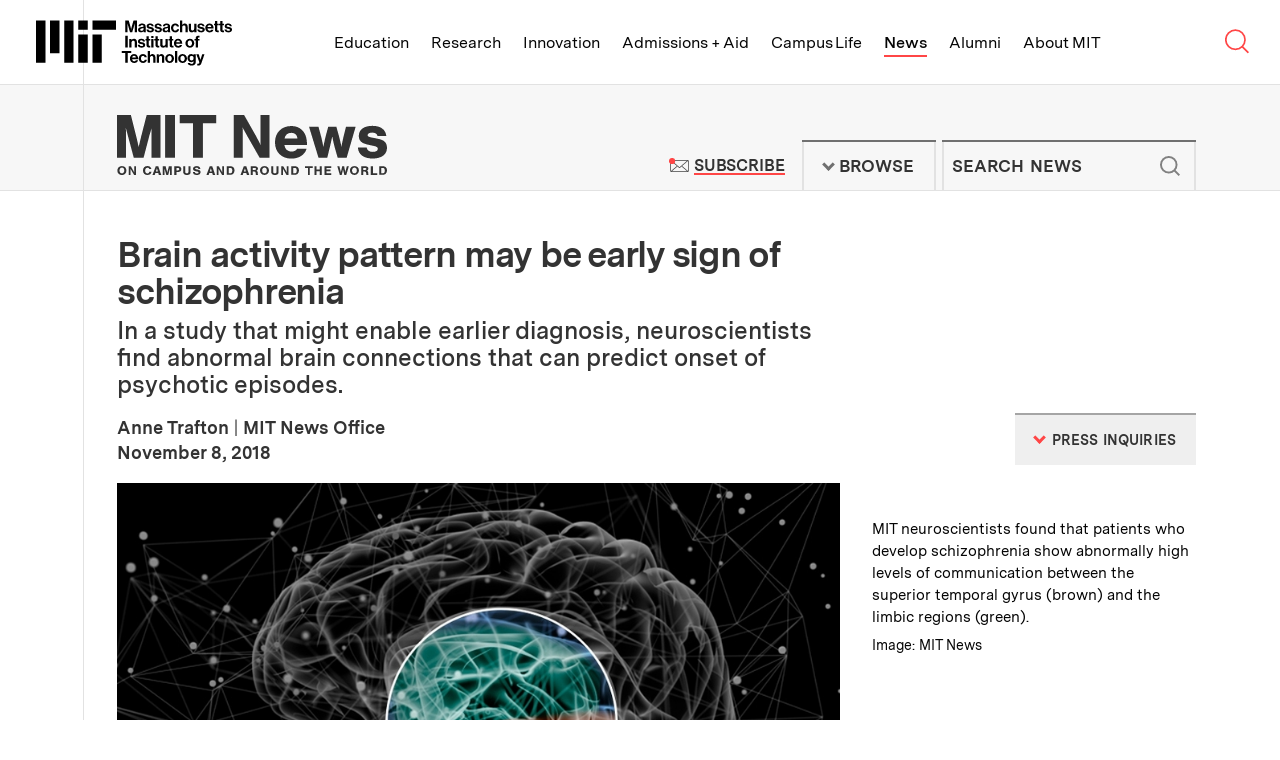

--- FILE ---
content_type: text/javascript
request_url: https://news.mit.edu/themes/mit/assets/js/main.js?t8xeed
body_size: 69911
content:
!function(e){var t={};function n(i){if(t[i])return t[i].exports;var r=t[i]={i:i,l:!1,exports:{}};return e[i].call(r.exports,r,r.exports,n),r.l=!0,r.exports}n.m=e,n.c=t,n.d=function(e,t,i){n.o(e,t)||Object.defineProperty(e,t,{enumerable:!0,get:i})},n.r=function(e){"undefined"!=typeof Symbol&&Symbol.toStringTag&&Object.defineProperty(e,Symbol.toStringTag,{value:"Module"}),Object.defineProperty(e,"__esModule",{value:!0})},n.t=function(e,t){if(1&t&&(e=n(e)),8&t)return e;if(4&t&&"object"==typeof e&&e&&e.__esModule)return e;var i=Object.create(null);if(n.r(i),Object.defineProperty(i,"default",{enumerable:!0,value:e}),2&t&&"string"!=typeof e)for(var r in e)n.d(i,r,function(t){return e[t]}.bind(null,r));return i},n.n=function(e){var t=e&&e.__esModule?function(){return e.default}:function(){return e};return n.d(t,"a",t),t},n.o=function(e,t){return Object.prototype.hasOwnProperty.call(e,t)},n.p="/js/",n(n.s=119)}([function(e,t,n){var i;
/*!
 * jQuery JavaScript Library v3.5.1
 * https://jquery.com/
 *
 * Includes Sizzle.js
 * https://sizzlejs.com/
 *
 * Copyright JS Foundation and other contributors
 * Released under the MIT license
 * https://jquery.org/license
 *
 * Date: 2020-05-04T22:49Z
 */!function(t,n){"use strict";"object"==typeof e.exports?e.exports=t.document?n(t,!0):function(e){if(!e.document)throw new Error("jQuery requires a window with a document");return n(e)}:n(t)}("undefined"!=typeof window?window:this,(function(n,r){"use strict";var o=[],s=Object.getPrototypeOf,a=o.slice,l=o.flat?function(e){return o.flat.call(e)}:function(e){return o.concat.apply([],e)},c=o.push,u=o.indexOf,d={},h=d.toString,f=d.hasOwnProperty,p=f.toString,v=p.call(Object),g={},m=function(e){return"function"==typeof e&&"number"!=typeof e.nodeType},y=function(e){return null!=e&&e===e.window},b=n.document,w={type:!0,src:!0,nonce:!0,noModule:!0};function x(e,t,n){var i,r,o=(n=n||b).createElement("script");if(o.text=e,t)for(i in w)(r=t[i]||t.getAttribute&&t.getAttribute(i))&&o.setAttribute(i,r);n.head.appendChild(o).parentNode.removeChild(o)}function C(e){return null==e?e+"":"object"==typeof e||"function"==typeof e?d[h.call(e)]||"object":typeof e}var k=function(e,t){return new k.fn.init(e,t)};function S(e){var t=!!e&&"length"in e&&e.length,n=C(e);return!m(e)&&!y(e)&&("array"===n||0===t||"number"==typeof t&&t>0&&t-1 in e)}k.fn=k.prototype={jquery:"3.5.1",constructor:k,length:0,toArray:function(){return a.call(this)},get:function(e){return null==e?a.call(this):e<0?this[e+this.length]:this[e]},pushStack:function(e){var t=k.merge(this.constructor(),e);return t.prevObject=this,t},each:function(e){return k.each(this,e)},map:function(e){return this.pushStack(k.map(this,(function(t,n){return e.call(t,n,t)})))},slice:function(){return this.pushStack(a.apply(this,arguments))},first:function(){return this.eq(0)},last:function(){return this.eq(-1)},even:function(){return this.pushStack(k.grep(this,(function(e,t){return(t+1)%2})))},odd:function(){return this.pushStack(k.grep(this,(function(e,t){return t%2})))},eq:function(e){var t=this.length,n=+e+(e<0?t:0);return this.pushStack(n>=0&&n<t?[this[n]]:[])},end:function(){return this.prevObject||this.constructor()},push:c,sort:o.sort,splice:o.splice},k.extend=k.fn.extend=function(){var e,t,n,i,r,o,s=arguments[0]||{},a=1,l=arguments.length,c=!1;for("boolean"==typeof s&&(c=s,s=arguments[a]||{},a++),"object"==typeof s||m(s)||(s={}),a===l&&(s=this,a--);a<l;a++)if(null!=(e=arguments[a]))for(t in e)i=e[t],"__proto__"!==t&&s!==i&&(c&&i&&(k.isPlainObject(i)||(r=Array.isArray(i)))?(n=s[t],o=r&&!Array.isArray(n)?[]:r||k.isPlainObject(n)?n:{},r=!1,s[t]=k.extend(c,o,i)):void 0!==i&&(s[t]=i));return s},k.extend({expando:"jQuery"+("3.5.1"+Math.random()).replace(/\D/g,""),isReady:!0,error:function(e){throw new Error(e)},noop:function(){},isPlainObject:function(e){var t,n;return!(!e||"[object Object]"!==h.call(e))&&(!(t=s(e))||"function"==typeof(n=f.call(t,"constructor")&&t.constructor)&&p.call(n)===v)},isEmptyObject:function(e){var t;for(t in e)return!1;return!0},globalEval:function(e,t,n){x(e,{nonce:t&&t.nonce},n)},each:function(e,t){var n,i=0;if(S(e))for(n=e.length;i<n&&!1!==t.call(e[i],i,e[i]);i++);else for(i in e)if(!1===t.call(e[i],i,e[i]))break;return e},makeArray:function(e,t){var n=t||[];return null!=e&&(S(Object(e))?k.merge(n,"string"==typeof e?[e]:e):c.call(n,e)),n},inArray:function(e,t,n){return null==t?-1:u.call(t,e,n)},merge:function(e,t){for(var n=+t.length,i=0,r=e.length;i<n;i++)e[r++]=t[i];return e.length=r,e},grep:function(e,t,n){for(var i=[],r=0,o=e.length,s=!n;r<o;r++)!t(e[r],r)!==s&&i.push(e[r]);return i},map:function(e,t,n){var i,r,o=0,s=[];if(S(e))for(i=e.length;o<i;o++)null!=(r=t(e[o],o,n))&&s.push(r);else for(o in e)null!=(r=t(e[o],o,n))&&s.push(r);return l(s)},guid:1,support:g}),"function"==typeof Symbol&&(k.fn[Symbol.iterator]=o[Symbol.iterator]),k.each("Boolean Number String Function Array Date RegExp Object Error Symbol".split(" "),(function(e,t){d["[object "+t+"]"]=t.toLowerCase()}));var E=
/*!
 * Sizzle CSS Selector Engine v2.3.5
 * https://sizzlejs.com/
 *
 * Copyright JS Foundation and other contributors
 * Released under the MIT license
 * https://js.foundation/
 *
 * Date: 2020-03-14
 */
function(e){var t,n,i,r,o,s,a,l,c,u,d,h,f,p,v,g,m,y,b,w="sizzle"+1*new Date,x=e.document,C=0,k=0,S=le(),E=le(),T=le(),D=le(),A=function(e,t){return e===t&&(d=!0),0},$={}.hasOwnProperty,L=[],_=L.pop,P=L.push,I=L.push,B=L.slice,j=function(e,t){for(var n=0,i=e.length;n<i;n++)if(e[n]===t)return n;return-1},N="checked|selected|async|autofocus|autoplay|controls|defer|disabled|hidden|ismap|loop|multiple|open|readonly|required|scoped",H="[\\x20\\t\\r\\n\\f]",O="(?:\\\\[\\da-fA-F]{1,6}"+H+"?|\\\\[^\\r\\n\\f]|[\\w-]|[^\0-\\x7f])+",M="\\["+H+"*("+O+")(?:"+H+"*([*^$|!~]?=)"+H+"*(?:'((?:\\\\.|[^\\\\'])*)'|\"((?:\\\\.|[^\\\\\"])*)\"|("+O+"))|)"+H+"*\\]",W=":("+O+")(?:\\((('((?:\\\\.|[^\\\\'])*)'|\"((?:\\\\.|[^\\\\\"])*)\")|((?:\\\\.|[^\\\\()[\\]]|"+M+")*)|.*)\\)|)",z=new RegExp(H+"+","g"),q=new RegExp("^"+H+"+|((?:^|[^\\\\])(?:\\\\.)*)"+H+"+$","g"),F=new RegExp("^"+H+"*,"+H+"*"),R=new RegExp("^"+H+"*([>+~]|"+H+")"+H+"*"),V=new RegExp(H+"|>"),U=new RegExp(W),X=new RegExp("^"+O+"$"),G={ID:new RegExp("^#("+O+")"),CLASS:new RegExp("^\\.("+O+")"),TAG:new RegExp("^("+O+"|[*])"),ATTR:new RegExp("^"+M),PSEUDO:new RegExp("^"+W),CHILD:new RegExp("^:(only|first|last|nth|nth-last)-(child|of-type)(?:\\("+H+"*(even|odd|(([+-]|)(\\d*)n|)"+H+"*(?:([+-]|)"+H+"*(\\d+)|))"+H+"*\\)|)","i"),bool:new RegExp("^(?:"+N+")$","i"),needsContext:new RegExp("^"+H+"*[>+~]|:(even|odd|eq|gt|lt|nth|first|last)(?:\\("+H+"*((?:-\\d)?\\d*)"+H+"*\\)|)(?=[^-]|$)","i")},Y=/HTML$/i,Q=/^(?:input|select|textarea|button)$/i,J=/^h\d$/i,Z=/^[^{]+\{\s*\[native \w/,K=/^(?:#([\w-]+)|(\w+)|\.([\w-]+))$/,ee=/[+~]/,te=new RegExp("\\\\[\\da-fA-F]{1,6}"+H+"?|\\\\([^\\r\\n\\f])","g"),ne=function(e,t){var n="0x"+e.slice(1)-65536;return t||(n<0?String.fromCharCode(n+65536):String.fromCharCode(n>>10|55296,1023&n|56320))},ie=/([\0-\x1f\x7f]|^-?\d)|^-$|[^\0-\x1f\x7f-\uFFFF\w-]/g,re=function(e,t){return t?"\0"===e?"�":e.slice(0,-1)+"\\"+e.charCodeAt(e.length-1).toString(16)+" ":"\\"+e},oe=function(){h()},se=we((function(e){return!0===e.disabled&&"fieldset"===e.nodeName.toLowerCase()}),{dir:"parentNode",next:"legend"});try{I.apply(L=B.call(x.childNodes),x.childNodes),L[x.childNodes.length].nodeType}catch(e){I={apply:L.length?function(e,t){P.apply(e,B.call(t))}:function(e,t){for(var n=e.length,i=0;e[n++]=t[i++];);e.length=n-1}}}function ae(e,t,i,r){var o,a,c,u,d,p,m,y=t&&t.ownerDocument,x=t?t.nodeType:9;if(i=i||[],"string"!=typeof e||!e||1!==x&&9!==x&&11!==x)return i;if(!r&&(h(t),t=t||f,v)){if(11!==x&&(d=K.exec(e)))if(o=d[1]){if(9===x){if(!(c=t.getElementById(o)))return i;if(c.id===o)return i.push(c),i}else if(y&&(c=y.getElementById(o))&&b(t,c)&&c.id===o)return i.push(c),i}else{if(d[2])return I.apply(i,t.getElementsByTagName(e)),i;if((o=d[3])&&n.getElementsByClassName&&t.getElementsByClassName)return I.apply(i,t.getElementsByClassName(o)),i}if(n.qsa&&!D[e+" "]&&(!g||!g.test(e))&&(1!==x||"object"!==t.nodeName.toLowerCase())){if(m=e,y=t,1===x&&(V.test(e)||R.test(e))){for((y=ee.test(e)&&me(t.parentNode)||t)===t&&n.scope||((u=t.getAttribute("id"))?u=u.replace(ie,re):t.setAttribute("id",u=w)),a=(p=s(e)).length;a--;)p[a]=(u?"#"+u:":scope")+" "+be(p[a]);m=p.join(",")}try{return I.apply(i,y.querySelectorAll(m)),i}catch(t){D(e,!0)}finally{u===w&&t.removeAttribute("id")}}}return l(e.replace(q,"$1"),t,i,r)}function le(){var e=[];return function t(n,r){return e.push(n+" ")>i.cacheLength&&delete t[e.shift()],t[n+" "]=r}}function ce(e){return e[w]=!0,e}function ue(e){var t=f.createElement("fieldset");try{return!!e(t)}catch(e){return!1}finally{t.parentNode&&t.parentNode.removeChild(t),t=null}}function de(e,t){for(var n=e.split("|"),r=n.length;r--;)i.attrHandle[n[r]]=t}function he(e,t){var n=t&&e,i=n&&1===e.nodeType&&1===t.nodeType&&e.sourceIndex-t.sourceIndex;if(i)return i;if(n)for(;n=n.nextSibling;)if(n===t)return-1;return e?1:-1}function fe(e){return function(t){return"input"===t.nodeName.toLowerCase()&&t.type===e}}function pe(e){return function(t){var n=t.nodeName.toLowerCase();return("input"===n||"button"===n)&&t.type===e}}function ve(e){return function(t){return"form"in t?t.parentNode&&!1===t.disabled?"label"in t?"label"in t.parentNode?t.parentNode.disabled===e:t.disabled===e:t.isDisabled===e||t.isDisabled!==!e&&se(t)===e:t.disabled===e:"label"in t&&t.disabled===e}}function ge(e){return ce((function(t){return t=+t,ce((function(n,i){for(var r,o=e([],n.length,t),s=o.length;s--;)n[r=o[s]]&&(n[r]=!(i[r]=n[r]))}))}))}function me(e){return e&&void 0!==e.getElementsByTagName&&e}for(t in n=ae.support={},o=ae.isXML=function(e){var t=e.namespaceURI,n=(e.ownerDocument||e).documentElement;return!Y.test(t||n&&n.nodeName||"HTML")},h=ae.setDocument=function(e){var t,r,s=e?e.ownerDocument||e:x;return s!=f&&9===s.nodeType&&s.documentElement?(p=(f=s).documentElement,v=!o(f),x!=f&&(r=f.defaultView)&&r.top!==r&&(r.addEventListener?r.addEventListener("unload",oe,!1):r.attachEvent&&r.attachEvent("onunload",oe)),n.scope=ue((function(e){return p.appendChild(e).appendChild(f.createElement("div")),void 0!==e.querySelectorAll&&!e.querySelectorAll(":scope fieldset div").length})),n.attributes=ue((function(e){return e.className="i",!e.getAttribute("className")})),n.getElementsByTagName=ue((function(e){return e.appendChild(f.createComment("")),!e.getElementsByTagName("*").length})),n.getElementsByClassName=Z.test(f.getElementsByClassName),n.getById=ue((function(e){return p.appendChild(e).id=w,!f.getElementsByName||!f.getElementsByName(w).length})),n.getById?(i.filter.ID=function(e){var t=e.replace(te,ne);return function(e){return e.getAttribute("id")===t}},i.find.ID=function(e,t){if(void 0!==t.getElementById&&v){var n=t.getElementById(e);return n?[n]:[]}}):(i.filter.ID=function(e){var t=e.replace(te,ne);return function(e){var n=void 0!==e.getAttributeNode&&e.getAttributeNode("id");return n&&n.value===t}},i.find.ID=function(e,t){if(void 0!==t.getElementById&&v){var n,i,r,o=t.getElementById(e);if(o){if((n=o.getAttributeNode("id"))&&n.value===e)return[o];for(r=t.getElementsByName(e),i=0;o=r[i++];)if((n=o.getAttributeNode("id"))&&n.value===e)return[o]}return[]}}),i.find.TAG=n.getElementsByTagName?function(e,t){return void 0!==t.getElementsByTagName?t.getElementsByTagName(e):n.qsa?t.querySelectorAll(e):void 0}:function(e,t){var n,i=[],r=0,o=t.getElementsByTagName(e);if("*"===e){for(;n=o[r++];)1===n.nodeType&&i.push(n);return i}return o},i.find.CLASS=n.getElementsByClassName&&function(e,t){if(void 0!==t.getElementsByClassName&&v)return t.getElementsByClassName(e)},m=[],g=[],(n.qsa=Z.test(f.querySelectorAll))&&(ue((function(e){var t;p.appendChild(e).innerHTML="<a id='"+w+"'></a><select id='"+w+"-\r\\' msallowcapture=''><option selected=''></option></select>",e.querySelectorAll("[msallowcapture^='']").length&&g.push("[*^$]="+H+"*(?:''|\"\")"),e.querySelectorAll("[selected]").length||g.push("\\["+H+"*(?:value|"+N+")"),e.querySelectorAll("[id~="+w+"-]").length||g.push("~="),(t=f.createElement("input")).setAttribute("name",""),e.appendChild(t),e.querySelectorAll("[name='']").length||g.push("\\["+H+"*name"+H+"*="+H+"*(?:''|\"\")"),e.querySelectorAll(":checked").length||g.push(":checked"),e.querySelectorAll("a#"+w+"+*").length||g.push(".#.+[+~]"),e.querySelectorAll("\\\f"),g.push("[\\r\\n\\f]")})),ue((function(e){e.innerHTML="<a href='' disabled='disabled'></a><select disabled='disabled'><option/></select>";var t=f.createElement("input");t.setAttribute("type","hidden"),e.appendChild(t).setAttribute("name","D"),e.querySelectorAll("[name=d]").length&&g.push("name"+H+"*[*^$|!~]?="),2!==e.querySelectorAll(":enabled").length&&g.push(":enabled",":disabled"),p.appendChild(e).disabled=!0,2!==e.querySelectorAll(":disabled").length&&g.push(":enabled",":disabled"),e.querySelectorAll("*,:x"),g.push(",.*:")}))),(n.matchesSelector=Z.test(y=p.matches||p.webkitMatchesSelector||p.mozMatchesSelector||p.oMatchesSelector||p.msMatchesSelector))&&ue((function(e){n.disconnectedMatch=y.call(e,"*"),y.call(e,"[s!='']:x"),m.push("!=",W)})),g=g.length&&new RegExp(g.join("|")),m=m.length&&new RegExp(m.join("|")),t=Z.test(p.compareDocumentPosition),b=t||Z.test(p.contains)?function(e,t){var n=9===e.nodeType?e.documentElement:e,i=t&&t.parentNode;return e===i||!(!i||1!==i.nodeType||!(n.contains?n.contains(i):e.compareDocumentPosition&&16&e.compareDocumentPosition(i)))}:function(e,t){if(t)for(;t=t.parentNode;)if(t===e)return!0;return!1},A=t?function(e,t){if(e===t)return d=!0,0;var i=!e.compareDocumentPosition-!t.compareDocumentPosition;return i||(1&(i=(e.ownerDocument||e)==(t.ownerDocument||t)?e.compareDocumentPosition(t):1)||!n.sortDetached&&t.compareDocumentPosition(e)===i?e==f||e.ownerDocument==x&&b(x,e)?-1:t==f||t.ownerDocument==x&&b(x,t)?1:u?j(u,e)-j(u,t):0:4&i?-1:1)}:function(e,t){if(e===t)return d=!0,0;var n,i=0,r=e.parentNode,o=t.parentNode,s=[e],a=[t];if(!r||!o)return e==f?-1:t==f?1:r?-1:o?1:u?j(u,e)-j(u,t):0;if(r===o)return he(e,t);for(n=e;n=n.parentNode;)s.unshift(n);for(n=t;n=n.parentNode;)a.unshift(n);for(;s[i]===a[i];)i++;return i?he(s[i],a[i]):s[i]==x?-1:a[i]==x?1:0},f):f},ae.matches=function(e,t){return ae(e,null,null,t)},ae.matchesSelector=function(e,t){if(h(e),n.matchesSelector&&v&&!D[t+" "]&&(!m||!m.test(t))&&(!g||!g.test(t)))try{var i=y.call(e,t);if(i||n.disconnectedMatch||e.document&&11!==e.document.nodeType)return i}catch(e){D(t,!0)}return ae(t,f,null,[e]).length>0},ae.contains=function(e,t){return(e.ownerDocument||e)!=f&&h(e),b(e,t)},ae.attr=function(e,t){(e.ownerDocument||e)!=f&&h(e);var r=i.attrHandle[t.toLowerCase()],o=r&&$.call(i.attrHandle,t.toLowerCase())?r(e,t,!v):void 0;return void 0!==o?o:n.attributes||!v?e.getAttribute(t):(o=e.getAttributeNode(t))&&o.specified?o.value:null},ae.escape=function(e){return(e+"").replace(ie,re)},ae.error=function(e){throw new Error("Syntax error, unrecognized expression: "+e)},ae.uniqueSort=function(e){var t,i=[],r=0,o=0;if(d=!n.detectDuplicates,u=!n.sortStable&&e.slice(0),e.sort(A),d){for(;t=e[o++];)t===e[o]&&(r=i.push(o));for(;r--;)e.splice(i[r],1)}return u=null,e},r=ae.getText=function(e){var t,n="",i=0,o=e.nodeType;if(o){if(1===o||9===o||11===o){if("string"==typeof e.textContent)return e.textContent;for(e=e.firstChild;e;e=e.nextSibling)n+=r(e)}else if(3===o||4===o)return e.nodeValue}else for(;t=e[i++];)n+=r(t);return n},(i=ae.selectors={cacheLength:50,createPseudo:ce,match:G,attrHandle:{},find:{},relative:{">":{dir:"parentNode",first:!0}," ":{dir:"parentNode"},"+":{dir:"previousSibling",first:!0},"~":{dir:"previousSibling"}},preFilter:{ATTR:function(e){return e[1]=e[1].replace(te,ne),e[3]=(e[3]||e[4]||e[5]||"").replace(te,ne),"~="===e[2]&&(e[3]=" "+e[3]+" "),e.slice(0,4)},CHILD:function(e){return e[1]=e[1].toLowerCase(),"nth"===e[1].slice(0,3)?(e[3]||ae.error(e[0]),e[4]=+(e[4]?e[5]+(e[6]||1):2*("even"===e[3]||"odd"===e[3])),e[5]=+(e[7]+e[8]||"odd"===e[3])):e[3]&&ae.error(e[0]),e},PSEUDO:function(e){var t,n=!e[6]&&e[2];return G.CHILD.test(e[0])?null:(e[3]?e[2]=e[4]||e[5]||"":n&&U.test(n)&&(t=s(n,!0))&&(t=n.indexOf(")",n.length-t)-n.length)&&(e[0]=e[0].slice(0,t),e[2]=n.slice(0,t)),e.slice(0,3))}},filter:{TAG:function(e){var t=e.replace(te,ne).toLowerCase();return"*"===e?function(){return!0}:function(e){return e.nodeName&&e.nodeName.toLowerCase()===t}},CLASS:function(e){var t=S[e+" "];return t||(t=new RegExp("(^|"+H+")"+e+"("+H+"|$)"))&&S(e,(function(e){return t.test("string"==typeof e.className&&e.className||void 0!==e.getAttribute&&e.getAttribute("class")||"")}))},ATTR:function(e,t,n){return function(i){var r=ae.attr(i,e);return null==r?"!="===t:!t||(r+="","="===t?r===n:"!="===t?r!==n:"^="===t?n&&0===r.indexOf(n):"*="===t?n&&r.indexOf(n)>-1:"$="===t?n&&r.slice(-n.length)===n:"~="===t?(" "+r.replace(z," ")+" ").indexOf(n)>-1:"|="===t&&(r===n||r.slice(0,n.length+1)===n+"-"))}},CHILD:function(e,t,n,i,r){var o="nth"!==e.slice(0,3),s="last"!==e.slice(-4),a="of-type"===t;return 1===i&&0===r?function(e){return!!e.parentNode}:function(t,n,l){var c,u,d,h,f,p,v=o!==s?"nextSibling":"previousSibling",g=t.parentNode,m=a&&t.nodeName.toLowerCase(),y=!l&&!a,b=!1;if(g){if(o){for(;v;){for(h=t;h=h[v];)if(a?h.nodeName.toLowerCase()===m:1===h.nodeType)return!1;p=v="only"===e&&!p&&"nextSibling"}return!0}if(p=[s?g.firstChild:g.lastChild],s&&y){for(b=(f=(c=(u=(d=(h=g)[w]||(h[w]={}))[h.uniqueID]||(d[h.uniqueID]={}))[e]||[])[0]===C&&c[1])&&c[2],h=f&&g.childNodes[f];h=++f&&h&&h[v]||(b=f=0)||p.pop();)if(1===h.nodeType&&++b&&h===t){u[e]=[C,f,b];break}}else if(y&&(b=f=(c=(u=(d=(h=t)[w]||(h[w]={}))[h.uniqueID]||(d[h.uniqueID]={}))[e]||[])[0]===C&&c[1]),!1===b)for(;(h=++f&&h&&h[v]||(b=f=0)||p.pop())&&((a?h.nodeName.toLowerCase()!==m:1!==h.nodeType)||!++b||(y&&((u=(d=h[w]||(h[w]={}))[h.uniqueID]||(d[h.uniqueID]={}))[e]=[C,b]),h!==t)););return(b-=r)===i||b%i==0&&b/i>=0}}},PSEUDO:function(e,t){var n,r=i.pseudos[e]||i.setFilters[e.toLowerCase()]||ae.error("unsupported pseudo: "+e);return r[w]?r(t):r.length>1?(n=[e,e,"",t],i.setFilters.hasOwnProperty(e.toLowerCase())?ce((function(e,n){for(var i,o=r(e,t),s=o.length;s--;)e[i=j(e,o[s])]=!(n[i]=o[s])})):function(e){return r(e,0,n)}):r}},pseudos:{not:ce((function(e){var t=[],n=[],i=a(e.replace(q,"$1"));return i[w]?ce((function(e,t,n,r){for(var o,s=i(e,null,r,[]),a=e.length;a--;)(o=s[a])&&(e[a]=!(t[a]=o))})):function(e,r,o){return t[0]=e,i(t,null,o,n),t[0]=null,!n.pop()}})),has:ce((function(e){return function(t){return ae(e,t).length>0}})),contains:ce((function(e){return e=e.replace(te,ne),function(t){return(t.textContent||r(t)).indexOf(e)>-1}})),lang:ce((function(e){return X.test(e||"")||ae.error("unsupported lang: "+e),e=e.replace(te,ne).toLowerCase(),function(t){var n;do{if(n=v?t.lang:t.getAttribute("xml:lang")||t.getAttribute("lang"))return(n=n.toLowerCase())===e||0===n.indexOf(e+"-")}while((t=t.parentNode)&&1===t.nodeType);return!1}})),target:function(t){var n=e.location&&e.location.hash;return n&&n.slice(1)===t.id},root:function(e){return e===p},focus:function(e){return e===f.activeElement&&(!f.hasFocus||f.hasFocus())&&!!(e.type||e.href||~e.tabIndex)},enabled:ve(!1),disabled:ve(!0),checked:function(e){var t=e.nodeName.toLowerCase();return"input"===t&&!!e.checked||"option"===t&&!!e.selected},selected:function(e){return e.parentNode&&e.parentNode.selectedIndex,!0===e.selected},empty:function(e){for(e=e.firstChild;e;e=e.nextSibling)if(e.nodeType<6)return!1;return!0},parent:function(e){return!i.pseudos.empty(e)},header:function(e){return J.test(e.nodeName)},input:function(e){return Q.test(e.nodeName)},button:function(e){var t=e.nodeName.toLowerCase();return"input"===t&&"button"===e.type||"button"===t},text:function(e){var t;return"input"===e.nodeName.toLowerCase()&&"text"===e.type&&(null==(t=e.getAttribute("type"))||"text"===t.toLowerCase())},first:ge((function(){return[0]})),last:ge((function(e,t){return[t-1]})),eq:ge((function(e,t,n){return[n<0?n+t:n]})),even:ge((function(e,t){for(var n=0;n<t;n+=2)e.push(n);return e})),odd:ge((function(e,t){for(var n=1;n<t;n+=2)e.push(n);return e})),lt:ge((function(e,t,n){for(var i=n<0?n+t:n>t?t:n;--i>=0;)e.push(i);return e})),gt:ge((function(e,t,n){for(var i=n<0?n+t:n;++i<t;)e.push(i);return e}))}}).pseudos.nth=i.pseudos.eq,{radio:!0,checkbox:!0,file:!0,password:!0,image:!0})i.pseudos[t]=fe(t);for(t in{submit:!0,reset:!0})i.pseudos[t]=pe(t);function ye(){}function be(e){for(var t=0,n=e.length,i="";t<n;t++)i+=e[t].value;return i}function we(e,t,n){var i=t.dir,r=t.next,o=r||i,s=n&&"parentNode"===o,a=k++;return t.first?function(t,n,r){for(;t=t[i];)if(1===t.nodeType||s)return e(t,n,r);return!1}:function(t,n,l){var c,u,d,h=[C,a];if(l){for(;t=t[i];)if((1===t.nodeType||s)&&e(t,n,l))return!0}else for(;t=t[i];)if(1===t.nodeType||s)if(u=(d=t[w]||(t[w]={}))[t.uniqueID]||(d[t.uniqueID]={}),r&&r===t.nodeName.toLowerCase())t=t[i]||t;else{if((c=u[o])&&c[0]===C&&c[1]===a)return h[2]=c[2];if(u[o]=h,h[2]=e(t,n,l))return!0}return!1}}function xe(e){return e.length>1?function(t,n,i){for(var r=e.length;r--;)if(!e[r](t,n,i))return!1;return!0}:e[0]}function Ce(e,t,n,i,r){for(var o,s=[],a=0,l=e.length,c=null!=t;a<l;a++)(o=e[a])&&(n&&!n(o,i,r)||(s.push(o),c&&t.push(a)));return s}function ke(e,t,n,i,r,o){return i&&!i[w]&&(i=ke(i)),r&&!r[w]&&(r=ke(r,o)),ce((function(o,s,a,l){var c,u,d,h=[],f=[],p=s.length,v=o||function(e,t,n){for(var i=0,r=t.length;i<r;i++)ae(e,t[i],n);return n}(t||"*",a.nodeType?[a]:a,[]),g=!e||!o&&t?v:Ce(v,h,e,a,l),m=n?r||(o?e:p||i)?[]:s:g;if(n&&n(g,m,a,l),i)for(c=Ce(m,f),i(c,[],a,l),u=c.length;u--;)(d=c[u])&&(m[f[u]]=!(g[f[u]]=d));if(o){if(r||e){if(r){for(c=[],u=m.length;u--;)(d=m[u])&&c.push(g[u]=d);r(null,m=[],c,l)}for(u=m.length;u--;)(d=m[u])&&(c=r?j(o,d):h[u])>-1&&(o[c]=!(s[c]=d))}}else m=Ce(m===s?m.splice(p,m.length):m),r?r(null,s,m,l):I.apply(s,m)}))}function Se(e){for(var t,n,r,o=e.length,s=i.relative[e[0].type],a=s||i.relative[" "],l=s?1:0,u=we((function(e){return e===t}),a,!0),d=we((function(e){return j(t,e)>-1}),a,!0),h=[function(e,n,i){var r=!s&&(i||n!==c)||((t=n).nodeType?u(e,n,i):d(e,n,i));return t=null,r}];l<o;l++)if(n=i.relative[e[l].type])h=[we(xe(h),n)];else{if((n=i.filter[e[l].type].apply(null,e[l].matches))[w]){for(r=++l;r<o&&!i.relative[e[r].type];r++);return ke(l>1&&xe(h),l>1&&be(e.slice(0,l-1).concat({value:" "===e[l-2].type?"*":""})).replace(q,"$1"),n,l<r&&Se(e.slice(l,r)),r<o&&Se(e=e.slice(r)),r<o&&be(e))}h.push(n)}return xe(h)}return ye.prototype=i.filters=i.pseudos,i.setFilters=new ye,s=ae.tokenize=function(e,t){var n,r,o,s,a,l,c,u=E[e+" "];if(u)return t?0:u.slice(0);for(a=e,l=[],c=i.preFilter;a;){for(s in n&&!(r=F.exec(a))||(r&&(a=a.slice(r[0].length)||a),l.push(o=[])),n=!1,(r=R.exec(a))&&(n=r.shift(),o.push({value:n,type:r[0].replace(q," ")}),a=a.slice(n.length)),i.filter)!(r=G[s].exec(a))||c[s]&&!(r=c[s](r))||(n=r.shift(),o.push({value:n,type:s,matches:r}),a=a.slice(n.length));if(!n)break}return t?a.length:a?ae.error(e):E(e,l).slice(0)},a=ae.compile=function(e,t){var n,r=[],o=[],a=T[e+" "];if(!a){for(t||(t=s(e)),n=t.length;n--;)(a=Se(t[n]))[w]?r.push(a):o.push(a);(a=T(e,function(e,t){var n=t.length>0,r=e.length>0,o=function(o,s,a,l,u){var d,p,g,m=0,y="0",b=o&&[],w=[],x=c,k=o||r&&i.find.TAG("*",u),S=C+=null==x?1:Math.random()||.1,E=k.length;for(u&&(c=s==f||s||u);y!==E&&null!=(d=k[y]);y++){if(r&&d){for(p=0,s||d.ownerDocument==f||(h(d),a=!v);g=e[p++];)if(g(d,s||f,a)){l.push(d);break}u&&(C=S)}n&&((d=!g&&d)&&m--,o&&b.push(d))}if(m+=y,n&&y!==m){for(p=0;g=t[p++];)g(b,w,s,a);if(o){if(m>0)for(;y--;)b[y]||w[y]||(w[y]=_.call(l));w=Ce(w)}I.apply(l,w),u&&!o&&w.length>0&&m+t.length>1&&ae.uniqueSort(l)}return u&&(C=S,c=x),b};return n?ce(o):o}(o,r))).selector=e}return a},l=ae.select=function(e,t,n,r){var o,l,c,u,d,h="function"==typeof e&&e,f=!r&&s(e=h.selector||e);if(n=n||[],1===f.length){if((l=f[0]=f[0].slice(0)).length>2&&"ID"===(c=l[0]).type&&9===t.nodeType&&v&&i.relative[l[1].type]){if(!(t=(i.find.ID(c.matches[0].replace(te,ne),t)||[])[0]))return n;h&&(t=t.parentNode),e=e.slice(l.shift().value.length)}for(o=G.needsContext.test(e)?0:l.length;o--&&(c=l[o],!i.relative[u=c.type]);)if((d=i.find[u])&&(r=d(c.matches[0].replace(te,ne),ee.test(l[0].type)&&me(t.parentNode)||t))){if(l.splice(o,1),!(e=r.length&&be(l)))return I.apply(n,r),n;break}}return(h||a(e,f))(r,t,!v,n,!t||ee.test(e)&&me(t.parentNode)||t),n},n.sortStable=w.split("").sort(A).join("")===w,n.detectDuplicates=!!d,h(),n.sortDetached=ue((function(e){return 1&e.compareDocumentPosition(f.createElement("fieldset"))})),ue((function(e){return e.innerHTML="<a href='#'></a>","#"===e.firstChild.getAttribute("href")}))||de("type|href|height|width",(function(e,t,n){if(!n)return e.getAttribute(t,"type"===t.toLowerCase()?1:2)})),n.attributes&&ue((function(e){return e.innerHTML="<input/>",e.firstChild.setAttribute("value",""),""===e.firstChild.getAttribute("value")}))||de("value",(function(e,t,n){if(!n&&"input"===e.nodeName.toLowerCase())return e.defaultValue})),ue((function(e){return null==e.getAttribute("disabled")}))||de(N,(function(e,t,n){var i;if(!n)return!0===e[t]?t.toLowerCase():(i=e.getAttributeNode(t))&&i.specified?i.value:null})),ae}(n);k.find=E,k.expr=E.selectors,k.expr[":"]=k.expr.pseudos,k.uniqueSort=k.unique=E.uniqueSort,k.text=E.getText,k.isXMLDoc=E.isXML,k.contains=E.contains,k.escapeSelector=E.escape;var T=function(e,t,n){for(var i=[],r=void 0!==n;(e=e[t])&&9!==e.nodeType;)if(1===e.nodeType){if(r&&k(e).is(n))break;i.push(e)}return i},D=function(e,t){for(var n=[];e;e=e.nextSibling)1===e.nodeType&&e!==t&&n.push(e);return n},A=k.expr.match.needsContext;function $(e,t){return e.nodeName&&e.nodeName.toLowerCase()===t.toLowerCase()}var L=/^<([a-z][^\/\0>:\x20\t\r\n\f]*)[\x20\t\r\n\f]*\/?>(?:<\/\1>|)$/i;function _(e,t,n){return m(t)?k.grep(e,(function(e,i){return!!t.call(e,i,e)!==n})):t.nodeType?k.grep(e,(function(e){return e===t!==n})):"string"!=typeof t?k.grep(e,(function(e){return u.call(t,e)>-1!==n})):k.filter(t,e,n)}k.filter=function(e,t,n){var i=t[0];return n&&(e=":not("+e+")"),1===t.length&&1===i.nodeType?k.find.matchesSelector(i,e)?[i]:[]:k.find.matches(e,k.grep(t,(function(e){return 1===e.nodeType})))},k.fn.extend({find:function(e){var t,n,i=this.length,r=this;if("string"!=typeof e)return this.pushStack(k(e).filter((function(){for(t=0;t<i;t++)if(k.contains(r[t],this))return!0})));for(n=this.pushStack([]),t=0;t<i;t++)k.find(e,r[t],n);return i>1?k.uniqueSort(n):n},filter:function(e){return this.pushStack(_(this,e||[],!1))},not:function(e){return this.pushStack(_(this,e||[],!0))},is:function(e){return!!_(this,"string"==typeof e&&A.test(e)?k(e):e||[],!1).length}});var P,I=/^(?:\s*(<[\w\W]+>)[^>]*|#([\w-]+))$/;(k.fn.init=function(e,t,n){var i,r;if(!e)return this;if(n=n||P,"string"==typeof e){if(!(i="<"===e[0]&&">"===e[e.length-1]&&e.length>=3?[null,e,null]:I.exec(e))||!i[1]&&t)return!t||t.jquery?(t||n).find(e):this.constructor(t).find(e);if(i[1]){if(t=t instanceof k?t[0]:t,k.merge(this,k.parseHTML(i[1],t&&t.nodeType?t.ownerDocument||t:b,!0)),L.test(i[1])&&k.isPlainObject(t))for(i in t)m(this[i])?this[i](t[i]):this.attr(i,t[i]);return this}return(r=b.getElementById(i[2]))&&(this[0]=r,this.length=1),this}return e.nodeType?(this[0]=e,this.length=1,this):m(e)?void 0!==n.ready?n.ready(e):e(k):k.makeArray(e,this)}).prototype=k.fn,P=k(b);var B=/^(?:parents|prev(?:Until|All))/,j={children:!0,contents:!0,next:!0,prev:!0};function N(e,t){for(;(e=e[t])&&1!==e.nodeType;);return e}k.fn.extend({has:function(e){var t=k(e,this),n=t.length;return this.filter((function(){for(var e=0;e<n;e++)if(k.contains(this,t[e]))return!0}))},closest:function(e,t){var n,i=0,r=this.length,o=[],s="string"!=typeof e&&k(e);if(!A.test(e))for(;i<r;i++)for(n=this[i];n&&n!==t;n=n.parentNode)if(n.nodeType<11&&(s?s.index(n)>-1:1===n.nodeType&&k.find.matchesSelector(n,e))){o.push(n);break}return this.pushStack(o.length>1?k.uniqueSort(o):o)},index:function(e){return e?"string"==typeof e?u.call(k(e),this[0]):u.call(this,e.jquery?e[0]:e):this[0]&&this[0].parentNode?this.first().prevAll().length:-1},add:function(e,t){return this.pushStack(k.uniqueSort(k.merge(this.get(),k(e,t))))},addBack:function(e){return this.add(null==e?this.prevObject:this.prevObject.filter(e))}}),k.each({parent:function(e){var t=e.parentNode;return t&&11!==t.nodeType?t:null},parents:function(e){return T(e,"parentNode")},parentsUntil:function(e,t,n){return T(e,"parentNode",n)},next:function(e){return N(e,"nextSibling")},prev:function(e){return N(e,"previousSibling")},nextAll:function(e){return T(e,"nextSibling")},prevAll:function(e){return T(e,"previousSibling")},nextUntil:function(e,t,n){return T(e,"nextSibling",n)},prevUntil:function(e,t,n){return T(e,"previousSibling",n)},siblings:function(e){return D((e.parentNode||{}).firstChild,e)},children:function(e){return D(e.firstChild)},contents:function(e){return null!=e.contentDocument&&s(e.contentDocument)?e.contentDocument:($(e,"template")&&(e=e.content||e),k.merge([],e.childNodes))}},(function(e,t){k.fn[e]=function(n,i){var r=k.map(this,t,n);return"Until"!==e.slice(-5)&&(i=n),i&&"string"==typeof i&&(r=k.filter(i,r)),this.length>1&&(j[e]||k.uniqueSort(r),B.test(e)&&r.reverse()),this.pushStack(r)}}));var H=/[^\x20\t\r\n\f]+/g;function O(e){return e}function M(e){throw e}function W(e,t,n,i){var r;try{e&&m(r=e.promise)?r.call(e).done(t).fail(n):e&&m(r=e.then)?r.call(e,t,n):t.apply(void 0,[e].slice(i))}catch(e){n.apply(void 0,[e])}}k.Callbacks=function(e){e="string"==typeof e?function(e){var t={};return k.each(e.match(H)||[],(function(e,n){t[n]=!0})),t}(e):k.extend({},e);var t,n,i,r,o=[],s=[],a=-1,l=function(){for(r=r||e.once,i=t=!0;s.length;a=-1)for(n=s.shift();++a<o.length;)!1===o[a].apply(n[0],n[1])&&e.stopOnFalse&&(a=o.length,n=!1);e.memory||(n=!1),t=!1,r&&(o=n?[]:"")},c={add:function(){return o&&(n&&!t&&(a=o.length-1,s.push(n)),function t(n){k.each(n,(function(n,i){m(i)?e.unique&&c.has(i)||o.push(i):i&&i.length&&"string"!==C(i)&&t(i)}))}(arguments),n&&!t&&l()),this},remove:function(){return k.each(arguments,(function(e,t){for(var n;(n=k.inArray(t,o,n))>-1;)o.splice(n,1),n<=a&&a--})),this},has:function(e){return e?k.inArray(e,o)>-1:o.length>0},empty:function(){return o&&(o=[]),this},disable:function(){return r=s=[],o=n="",this},disabled:function(){return!o},lock:function(){return r=s=[],n||t||(o=n=""),this},locked:function(){return!!r},fireWith:function(e,n){return r||(n=[e,(n=n||[]).slice?n.slice():n],s.push(n),t||l()),this},fire:function(){return c.fireWith(this,arguments),this},fired:function(){return!!i}};return c},k.extend({Deferred:function(e){var t=[["notify","progress",k.Callbacks("memory"),k.Callbacks("memory"),2],["resolve","done",k.Callbacks("once memory"),k.Callbacks("once memory"),0,"resolved"],["reject","fail",k.Callbacks("once memory"),k.Callbacks("once memory"),1,"rejected"]],i="pending",r={state:function(){return i},always:function(){return o.done(arguments).fail(arguments),this},catch:function(e){return r.then(null,e)},pipe:function(){var e=arguments;return k.Deferred((function(n){k.each(t,(function(t,i){var r=m(e[i[4]])&&e[i[4]];o[i[1]]((function(){var e=r&&r.apply(this,arguments);e&&m(e.promise)?e.promise().progress(n.notify).done(n.resolve).fail(n.reject):n[i[0]+"With"](this,r?[e]:arguments)}))})),e=null})).promise()},then:function(e,i,r){var o=0;function s(e,t,i,r){return function(){var a=this,l=arguments,c=function(){var n,c;if(!(e<o)){if((n=i.apply(a,l))===t.promise())throw new TypeError("Thenable self-resolution");c=n&&("object"==typeof n||"function"==typeof n)&&n.then,m(c)?r?c.call(n,s(o,t,O,r),s(o,t,M,r)):(o++,c.call(n,s(o,t,O,r),s(o,t,M,r),s(o,t,O,t.notifyWith))):(i!==O&&(a=void 0,l=[n]),(r||t.resolveWith)(a,l))}},u=r?c:function(){try{c()}catch(n){k.Deferred.exceptionHook&&k.Deferred.exceptionHook(n,u.stackTrace),e+1>=o&&(i!==M&&(a=void 0,l=[n]),t.rejectWith(a,l))}};e?u():(k.Deferred.getStackHook&&(u.stackTrace=k.Deferred.getStackHook()),n.setTimeout(u))}}return k.Deferred((function(n){t[0][3].add(s(0,n,m(r)?r:O,n.notifyWith)),t[1][3].add(s(0,n,m(e)?e:O)),t[2][3].add(s(0,n,m(i)?i:M))})).promise()},promise:function(e){return null!=e?k.extend(e,r):r}},o={};return k.each(t,(function(e,n){var s=n[2],a=n[5];r[n[1]]=s.add,a&&s.add((function(){i=a}),t[3-e][2].disable,t[3-e][3].disable,t[0][2].lock,t[0][3].lock),s.add(n[3].fire),o[n[0]]=function(){return o[n[0]+"With"](this===o?void 0:this,arguments),this},o[n[0]+"With"]=s.fireWith})),r.promise(o),e&&e.call(o,o),o},when:function(e){var t=arguments.length,n=t,i=Array(n),r=a.call(arguments),o=k.Deferred(),s=function(e){return function(n){i[e]=this,r[e]=arguments.length>1?a.call(arguments):n,--t||o.resolveWith(i,r)}};if(t<=1&&(W(e,o.done(s(n)).resolve,o.reject,!t),"pending"===o.state()||m(r[n]&&r[n].then)))return o.then();for(;n--;)W(r[n],s(n),o.reject);return o.promise()}});var z=/^(Eval|Internal|Range|Reference|Syntax|Type|URI)Error$/;k.Deferred.exceptionHook=function(e,t){n.console&&n.console.warn&&e&&z.test(e.name)&&n.console.warn("jQuery.Deferred exception: "+e.message,e.stack,t)},k.readyException=function(e){n.setTimeout((function(){throw e}))};var q=k.Deferred();function F(){b.removeEventListener("DOMContentLoaded",F),n.removeEventListener("load",F),k.ready()}k.fn.ready=function(e){return q.then(e).catch((function(e){k.readyException(e)})),this},k.extend({isReady:!1,readyWait:1,ready:function(e){(!0===e?--k.readyWait:k.isReady)||(k.isReady=!0,!0!==e&&--k.readyWait>0||q.resolveWith(b,[k]))}}),k.ready.then=q.then,"complete"===b.readyState||"loading"!==b.readyState&&!b.documentElement.doScroll?n.setTimeout(k.ready):(b.addEventListener("DOMContentLoaded",F),n.addEventListener("load",F));var R=function(e,t,n,i,r,o,s){var a=0,l=e.length,c=null==n;if("object"===C(n))for(a in r=!0,n)R(e,t,a,n[a],!0,o,s);else if(void 0!==i&&(r=!0,m(i)||(s=!0),c&&(s?(t.call(e,i),t=null):(c=t,t=function(e,t,n){return c.call(k(e),n)})),t))for(;a<l;a++)t(e[a],n,s?i:i.call(e[a],a,t(e[a],n)));return r?e:c?t.call(e):l?t(e[0],n):o},V=/^-ms-/,U=/-([a-z])/g;function X(e,t){return t.toUpperCase()}function G(e){return e.replace(V,"ms-").replace(U,X)}var Y=function(e){return 1===e.nodeType||9===e.nodeType||!+e.nodeType};function Q(){this.expando=k.expando+Q.uid++}Q.uid=1,Q.prototype={cache:function(e){var t=e[this.expando];return t||(t={},Y(e)&&(e.nodeType?e[this.expando]=t:Object.defineProperty(e,this.expando,{value:t,configurable:!0}))),t},set:function(e,t,n){var i,r=this.cache(e);if("string"==typeof t)r[G(t)]=n;else for(i in t)r[G(i)]=t[i];return r},get:function(e,t){return void 0===t?this.cache(e):e[this.expando]&&e[this.expando][G(t)]},access:function(e,t,n){return void 0===t||t&&"string"==typeof t&&void 0===n?this.get(e,t):(this.set(e,t,n),void 0!==n?n:t)},remove:function(e,t){var n,i=e[this.expando];if(void 0!==i){if(void 0!==t){n=(t=Array.isArray(t)?t.map(G):(t=G(t))in i?[t]:t.match(H)||[]).length;for(;n--;)delete i[t[n]]}(void 0===t||k.isEmptyObject(i))&&(e.nodeType?e[this.expando]=void 0:delete e[this.expando])}},hasData:function(e){var t=e[this.expando];return void 0!==t&&!k.isEmptyObject(t)}};var J=new Q,Z=new Q,K=/^(?:\{[\w\W]*\}|\[[\w\W]*\])$/,ee=/[A-Z]/g;function te(e,t,n){var i;if(void 0===n&&1===e.nodeType)if(i="data-"+t.replace(ee,"-$&").toLowerCase(),"string"==typeof(n=e.getAttribute(i))){try{n=function(e){return"true"===e||"false"!==e&&("null"===e?null:e===+e+""?+e:K.test(e)?JSON.parse(e):e)}(n)}catch(e){}Z.set(e,t,n)}else n=void 0;return n}k.extend({hasData:function(e){return Z.hasData(e)||J.hasData(e)},data:function(e,t,n){return Z.access(e,t,n)},removeData:function(e,t){Z.remove(e,t)},_data:function(e,t,n){return J.access(e,t,n)},_removeData:function(e,t){J.remove(e,t)}}),k.fn.extend({data:function(e,t){var n,i,r,o=this[0],s=o&&o.attributes;if(void 0===e){if(this.length&&(r=Z.get(o),1===o.nodeType&&!J.get(o,"hasDataAttrs"))){for(n=s.length;n--;)s[n]&&0===(i=s[n].name).indexOf("data-")&&(i=G(i.slice(5)),te(o,i,r[i]));J.set(o,"hasDataAttrs",!0)}return r}return"object"==typeof e?this.each((function(){Z.set(this,e)})):R(this,(function(t){var n;if(o&&void 0===t)return void 0!==(n=Z.get(o,e))||void 0!==(n=te(o,e))?n:void 0;this.each((function(){Z.set(this,e,t)}))}),null,t,arguments.length>1,null,!0)},removeData:function(e){return this.each((function(){Z.remove(this,e)}))}}),k.extend({queue:function(e,t,n){var i;if(e)return t=(t||"fx")+"queue",i=J.get(e,t),n&&(!i||Array.isArray(n)?i=J.access(e,t,k.makeArray(n)):i.push(n)),i||[]},dequeue:function(e,t){t=t||"fx";var n=k.queue(e,t),i=n.length,r=n.shift(),o=k._queueHooks(e,t);"inprogress"===r&&(r=n.shift(),i--),r&&("fx"===t&&n.unshift("inprogress"),delete o.stop,r.call(e,(function(){k.dequeue(e,t)}),o)),!i&&o&&o.empty.fire()},_queueHooks:function(e,t){var n=t+"queueHooks";return J.get(e,n)||J.access(e,n,{empty:k.Callbacks("once memory").add((function(){J.remove(e,[t+"queue",n])}))})}}),k.fn.extend({queue:function(e,t){var n=2;return"string"!=typeof e&&(t=e,e="fx",n--),arguments.length<n?k.queue(this[0],e):void 0===t?this:this.each((function(){var n=k.queue(this,e,t);k._queueHooks(this,e),"fx"===e&&"inprogress"!==n[0]&&k.dequeue(this,e)}))},dequeue:function(e){return this.each((function(){k.dequeue(this,e)}))},clearQueue:function(e){return this.queue(e||"fx",[])},promise:function(e,t){var n,i=1,r=k.Deferred(),o=this,s=this.length,a=function(){--i||r.resolveWith(o,[o])};for("string"!=typeof e&&(t=e,e=void 0),e=e||"fx";s--;)(n=J.get(o[s],e+"queueHooks"))&&n.empty&&(i++,n.empty.add(a));return a(),r.promise(t)}});var ne=/[+-]?(?:\d*\.|)\d+(?:[eE][+-]?\d+|)/.source,ie=new RegExp("^(?:([+-])=|)("+ne+")([a-z%]*)$","i"),re=["Top","Right","Bottom","Left"],oe=b.documentElement,se=function(e){return k.contains(e.ownerDocument,e)},ae={composed:!0};oe.getRootNode&&(se=function(e){return k.contains(e.ownerDocument,e)||e.getRootNode(ae)===e.ownerDocument});var le=function(e,t){return"none"===(e=t||e).style.display||""===e.style.display&&se(e)&&"none"===k.css(e,"display")};function ce(e,t,n,i){var r,o,s=20,a=i?function(){return i.cur()}:function(){return k.css(e,t,"")},l=a(),c=n&&n[3]||(k.cssNumber[t]?"":"px"),u=e.nodeType&&(k.cssNumber[t]||"px"!==c&&+l)&&ie.exec(k.css(e,t));if(u&&u[3]!==c){for(l/=2,c=c||u[3],u=+l||1;s--;)k.style(e,t,u+c),(1-o)*(1-(o=a()/l||.5))<=0&&(s=0),u/=o;u*=2,k.style(e,t,u+c),n=n||[]}return n&&(u=+u||+l||0,r=n[1]?u+(n[1]+1)*n[2]:+n[2],i&&(i.unit=c,i.start=u,i.end=r)),r}var ue={};function de(e){var t,n=e.ownerDocument,i=e.nodeName,r=ue[i];return r||(t=n.body.appendChild(n.createElement(i)),r=k.css(t,"display"),t.parentNode.removeChild(t),"none"===r&&(r="block"),ue[i]=r,r)}function he(e,t){for(var n,i,r=[],o=0,s=e.length;o<s;o++)(i=e[o]).style&&(n=i.style.display,t?("none"===n&&(r[o]=J.get(i,"display")||null,r[o]||(i.style.display="")),""===i.style.display&&le(i)&&(r[o]=de(i))):"none"!==n&&(r[o]="none",J.set(i,"display",n)));for(o=0;o<s;o++)null!=r[o]&&(e[o].style.display=r[o]);return e}k.fn.extend({show:function(){return he(this,!0)},hide:function(){return he(this)},toggle:function(e){return"boolean"==typeof e?e?this.show():this.hide():this.each((function(){le(this)?k(this).show():k(this).hide()}))}});var fe,pe,ve=/^(?:checkbox|radio)$/i,ge=/<([a-z][^\/\0>\x20\t\r\n\f]*)/i,me=/^$|^module$|\/(?:java|ecma)script/i;fe=b.createDocumentFragment().appendChild(b.createElement("div")),(pe=b.createElement("input")).setAttribute("type","radio"),pe.setAttribute("checked","checked"),pe.setAttribute("name","t"),fe.appendChild(pe),g.checkClone=fe.cloneNode(!0).cloneNode(!0).lastChild.checked,fe.innerHTML="<textarea>x</textarea>",g.noCloneChecked=!!fe.cloneNode(!0).lastChild.defaultValue,fe.innerHTML="<option></option>",g.option=!!fe.lastChild;var ye={thead:[1,"<table>","</table>"],col:[2,"<table><colgroup>","</colgroup></table>"],tr:[2,"<table><tbody>","</tbody></table>"],td:[3,"<table><tbody><tr>","</tr></tbody></table>"],_default:[0,"",""]};function be(e,t){var n;return n=void 0!==e.getElementsByTagName?e.getElementsByTagName(t||"*"):void 0!==e.querySelectorAll?e.querySelectorAll(t||"*"):[],void 0===t||t&&$(e,t)?k.merge([e],n):n}function we(e,t){for(var n=0,i=e.length;n<i;n++)J.set(e[n],"globalEval",!t||J.get(t[n],"globalEval"))}ye.tbody=ye.tfoot=ye.colgroup=ye.caption=ye.thead,ye.th=ye.td,g.option||(ye.optgroup=ye.option=[1,"<select multiple='multiple'>","</select>"]);var xe=/<|&#?\w+;/;function Ce(e,t,n,i,r){for(var o,s,a,l,c,u,d=t.createDocumentFragment(),h=[],f=0,p=e.length;f<p;f++)if((o=e[f])||0===o)if("object"===C(o))k.merge(h,o.nodeType?[o]:o);else if(xe.test(o)){for(s=s||d.appendChild(t.createElement("div")),a=(ge.exec(o)||["",""])[1].toLowerCase(),l=ye[a]||ye._default,s.innerHTML=l[1]+k.htmlPrefilter(o)+l[2],u=l[0];u--;)s=s.lastChild;k.merge(h,s.childNodes),(s=d.firstChild).textContent=""}else h.push(t.createTextNode(o));for(d.textContent="",f=0;o=h[f++];)if(i&&k.inArray(o,i)>-1)r&&r.push(o);else if(c=se(o),s=be(d.appendChild(o),"script"),c&&we(s),n)for(u=0;o=s[u++];)me.test(o.type||"")&&n.push(o);return d}var ke=/^key/,Se=/^(?:mouse|pointer|contextmenu|drag|drop)|click/,Ee=/^([^.]*)(?:\.(.+)|)/;function Te(){return!0}function De(){return!1}function Ae(e,t){return e===function(){try{return b.activeElement}catch(e){}}()==("focus"===t)}function $e(e,t,n,i,r,o){var s,a;if("object"==typeof t){for(a in"string"!=typeof n&&(i=i||n,n=void 0),t)$e(e,a,n,i,t[a],o);return e}if(null==i&&null==r?(r=n,i=n=void 0):null==r&&("string"==typeof n?(r=i,i=void 0):(r=i,i=n,n=void 0)),!1===r)r=De;else if(!r)return e;return 1===o&&(s=r,(r=function(e){return k().off(e),s.apply(this,arguments)}).guid=s.guid||(s.guid=k.guid++)),e.each((function(){k.event.add(this,t,r,i,n)}))}function Le(e,t,n){n?(J.set(e,t,!1),k.event.add(e,t,{namespace:!1,handler:function(e){var i,r,o=J.get(this,t);if(1&e.isTrigger&&this[t]){if(o.length)(k.event.special[t]||{}).delegateType&&e.stopPropagation();else if(o=a.call(arguments),J.set(this,t,o),i=n(this,t),this[t](),o!==(r=J.get(this,t))||i?J.set(this,t,!1):r={},o!==r)return e.stopImmediatePropagation(),e.preventDefault(),r.value}else o.length&&(J.set(this,t,{value:k.event.trigger(k.extend(o[0],k.Event.prototype),o.slice(1),this)}),e.stopImmediatePropagation())}})):void 0===J.get(e,t)&&k.event.add(e,t,Te)}k.event={global:{},add:function(e,t,n,i,r){var o,s,a,l,c,u,d,h,f,p,v,g=J.get(e);if(Y(e))for(n.handler&&(n=(o=n).handler,r=o.selector),r&&k.find.matchesSelector(oe,r),n.guid||(n.guid=k.guid++),(l=g.events)||(l=g.events=Object.create(null)),(s=g.handle)||(s=g.handle=function(t){return void 0!==k&&k.event.triggered!==t.type?k.event.dispatch.apply(e,arguments):void 0}),c=(t=(t||"").match(H)||[""]).length;c--;)f=v=(a=Ee.exec(t[c])||[])[1],p=(a[2]||"").split(".").sort(),f&&(d=k.event.special[f]||{},f=(r?d.delegateType:d.bindType)||f,d=k.event.special[f]||{},u=k.extend({type:f,origType:v,data:i,handler:n,guid:n.guid,selector:r,needsContext:r&&k.expr.match.needsContext.test(r),namespace:p.join(".")},o),(h=l[f])||((h=l[f]=[]).delegateCount=0,d.setup&&!1!==d.setup.call(e,i,p,s)||e.addEventListener&&e.addEventListener(f,s)),d.add&&(d.add.call(e,u),u.handler.guid||(u.handler.guid=n.guid)),r?h.splice(h.delegateCount++,0,u):h.push(u),k.event.global[f]=!0)},remove:function(e,t,n,i,r){var o,s,a,l,c,u,d,h,f,p,v,g=J.hasData(e)&&J.get(e);if(g&&(l=g.events)){for(c=(t=(t||"").match(H)||[""]).length;c--;)if(f=v=(a=Ee.exec(t[c])||[])[1],p=(a[2]||"").split(".").sort(),f){for(d=k.event.special[f]||{},h=l[f=(i?d.delegateType:d.bindType)||f]||[],a=a[2]&&new RegExp("(^|\\.)"+p.join("\\.(?:.*\\.|)")+"(\\.|$)"),s=o=h.length;o--;)u=h[o],!r&&v!==u.origType||n&&n.guid!==u.guid||a&&!a.test(u.namespace)||i&&i!==u.selector&&("**"!==i||!u.selector)||(h.splice(o,1),u.selector&&h.delegateCount--,d.remove&&d.remove.call(e,u));s&&!h.length&&(d.teardown&&!1!==d.teardown.call(e,p,g.handle)||k.removeEvent(e,f,g.handle),delete l[f])}else for(f in l)k.event.remove(e,f+t[c],n,i,!0);k.isEmptyObject(l)&&J.remove(e,"handle events")}},dispatch:function(e){var t,n,i,r,o,s,a=new Array(arguments.length),l=k.event.fix(e),c=(J.get(this,"events")||Object.create(null))[l.type]||[],u=k.event.special[l.type]||{};for(a[0]=l,t=1;t<arguments.length;t++)a[t]=arguments[t];if(l.delegateTarget=this,!u.preDispatch||!1!==u.preDispatch.call(this,l)){for(s=k.event.handlers.call(this,l,c),t=0;(r=s[t++])&&!l.isPropagationStopped();)for(l.currentTarget=r.elem,n=0;(o=r.handlers[n++])&&!l.isImmediatePropagationStopped();)l.rnamespace&&!1!==o.namespace&&!l.rnamespace.test(o.namespace)||(l.handleObj=o,l.data=o.data,void 0!==(i=((k.event.special[o.origType]||{}).handle||o.handler).apply(r.elem,a))&&!1===(l.result=i)&&(l.preventDefault(),l.stopPropagation()));return u.postDispatch&&u.postDispatch.call(this,l),l.result}},handlers:function(e,t){var n,i,r,o,s,a=[],l=t.delegateCount,c=e.target;if(l&&c.nodeType&&!("click"===e.type&&e.button>=1))for(;c!==this;c=c.parentNode||this)if(1===c.nodeType&&("click"!==e.type||!0!==c.disabled)){for(o=[],s={},n=0;n<l;n++)void 0===s[r=(i=t[n]).selector+" "]&&(s[r]=i.needsContext?k(r,this).index(c)>-1:k.find(r,this,null,[c]).length),s[r]&&o.push(i);o.length&&a.push({elem:c,handlers:o})}return c=this,l<t.length&&a.push({elem:c,handlers:t.slice(l)}),a},addProp:function(e,t){Object.defineProperty(k.Event.prototype,e,{enumerable:!0,configurable:!0,get:m(t)?function(){if(this.originalEvent)return t(this.originalEvent)}:function(){if(this.originalEvent)return this.originalEvent[e]},set:function(t){Object.defineProperty(this,e,{enumerable:!0,configurable:!0,writable:!0,value:t})}})},fix:function(e){return e[k.expando]?e:new k.Event(e)},special:{load:{noBubble:!0},click:{setup:function(e){var t=this||e;return ve.test(t.type)&&t.click&&$(t,"input")&&Le(t,"click",Te),!1},trigger:function(e){var t=this||e;return ve.test(t.type)&&t.click&&$(t,"input")&&Le(t,"click"),!0},_default:function(e){var t=e.target;return ve.test(t.type)&&t.click&&$(t,"input")&&J.get(t,"click")||$(t,"a")}},beforeunload:{postDispatch:function(e){void 0!==e.result&&e.originalEvent&&(e.originalEvent.returnValue=e.result)}}}},k.removeEvent=function(e,t,n){e.removeEventListener&&e.removeEventListener(t,n)},k.Event=function(e,t){if(!(this instanceof k.Event))return new k.Event(e,t);e&&e.type?(this.originalEvent=e,this.type=e.type,this.isDefaultPrevented=e.defaultPrevented||void 0===e.defaultPrevented&&!1===e.returnValue?Te:De,this.target=e.target&&3===e.target.nodeType?e.target.parentNode:e.target,this.currentTarget=e.currentTarget,this.relatedTarget=e.relatedTarget):this.type=e,t&&k.extend(this,t),this.timeStamp=e&&e.timeStamp||Date.now(),this[k.expando]=!0},k.Event.prototype={constructor:k.Event,isDefaultPrevented:De,isPropagationStopped:De,isImmediatePropagationStopped:De,isSimulated:!1,preventDefault:function(){var e=this.originalEvent;this.isDefaultPrevented=Te,e&&!this.isSimulated&&e.preventDefault()},stopPropagation:function(){var e=this.originalEvent;this.isPropagationStopped=Te,e&&!this.isSimulated&&e.stopPropagation()},stopImmediatePropagation:function(){var e=this.originalEvent;this.isImmediatePropagationStopped=Te,e&&!this.isSimulated&&e.stopImmediatePropagation(),this.stopPropagation()}},k.each({altKey:!0,bubbles:!0,cancelable:!0,changedTouches:!0,ctrlKey:!0,detail:!0,eventPhase:!0,metaKey:!0,pageX:!0,pageY:!0,shiftKey:!0,view:!0,char:!0,code:!0,charCode:!0,key:!0,keyCode:!0,button:!0,buttons:!0,clientX:!0,clientY:!0,offsetX:!0,offsetY:!0,pointerId:!0,pointerType:!0,screenX:!0,screenY:!0,targetTouches:!0,toElement:!0,touches:!0,which:function(e){var t=e.button;return null==e.which&&ke.test(e.type)?null!=e.charCode?e.charCode:e.keyCode:!e.which&&void 0!==t&&Se.test(e.type)?1&t?1:2&t?3:4&t?2:0:e.which}},k.event.addProp),k.each({focus:"focusin",blur:"focusout"},(function(e,t){k.event.special[e]={setup:function(){return Le(this,e,Ae),!1},trigger:function(){return Le(this,e),!0},delegateType:t}})),k.each({mouseenter:"mouseover",mouseleave:"mouseout",pointerenter:"pointerover",pointerleave:"pointerout"},(function(e,t){k.event.special[e]={delegateType:t,bindType:t,handle:function(e){var n,i=this,r=e.relatedTarget,o=e.handleObj;return r&&(r===i||k.contains(i,r))||(e.type=o.origType,n=o.handler.apply(this,arguments),e.type=t),n}}})),k.fn.extend({on:function(e,t,n,i){return $e(this,e,t,n,i)},one:function(e,t,n,i){return $e(this,e,t,n,i,1)},off:function(e,t,n){var i,r;if(e&&e.preventDefault&&e.handleObj)return i=e.handleObj,k(e.delegateTarget).off(i.namespace?i.origType+"."+i.namespace:i.origType,i.selector,i.handler),this;if("object"==typeof e){for(r in e)this.off(r,t,e[r]);return this}return!1!==t&&"function"!=typeof t||(n=t,t=void 0),!1===n&&(n=De),this.each((function(){k.event.remove(this,e,n,t)}))}});var _e=/<script|<style|<link/i,Pe=/checked\s*(?:[^=]|=\s*.checked.)/i,Ie=/^\s*<!(?:\[CDATA\[|--)|(?:\]\]|--)>\s*$/g;function Be(e,t){return $(e,"table")&&$(11!==t.nodeType?t:t.firstChild,"tr")&&k(e).children("tbody")[0]||e}function je(e){return e.type=(null!==e.getAttribute("type"))+"/"+e.type,e}function Ne(e){return"true/"===(e.type||"").slice(0,5)?e.type=e.type.slice(5):e.removeAttribute("type"),e}function He(e,t){var n,i,r,o,s,a;if(1===t.nodeType){if(J.hasData(e)&&(a=J.get(e).events))for(r in J.remove(t,"handle events"),a)for(n=0,i=a[r].length;n<i;n++)k.event.add(t,r,a[r][n]);Z.hasData(e)&&(o=Z.access(e),s=k.extend({},o),Z.set(t,s))}}function Oe(e,t){var n=t.nodeName.toLowerCase();"input"===n&&ve.test(e.type)?t.checked=e.checked:"input"!==n&&"textarea"!==n||(t.defaultValue=e.defaultValue)}function Me(e,t,n,i){t=l(t);var r,o,s,a,c,u,d=0,h=e.length,f=h-1,p=t[0],v=m(p);if(v||h>1&&"string"==typeof p&&!g.checkClone&&Pe.test(p))return e.each((function(r){var o=e.eq(r);v&&(t[0]=p.call(this,r,o.html())),Me(o,t,n,i)}));if(h&&(o=(r=Ce(t,e[0].ownerDocument,!1,e,i)).firstChild,1===r.childNodes.length&&(r=o),o||i)){for(a=(s=k.map(be(r,"script"),je)).length;d<h;d++)c=r,d!==f&&(c=k.clone(c,!0,!0),a&&k.merge(s,be(c,"script"))),n.call(e[d],c,d);if(a)for(u=s[s.length-1].ownerDocument,k.map(s,Ne),d=0;d<a;d++)c=s[d],me.test(c.type||"")&&!J.access(c,"globalEval")&&k.contains(u,c)&&(c.src&&"module"!==(c.type||"").toLowerCase()?k._evalUrl&&!c.noModule&&k._evalUrl(c.src,{nonce:c.nonce||c.getAttribute("nonce")},u):x(c.textContent.replace(Ie,""),c,u))}return e}function We(e,t,n){for(var i,r=t?k.filter(t,e):e,o=0;null!=(i=r[o]);o++)n||1!==i.nodeType||k.cleanData(be(i)),i.parentNode&&(n&&se(i)&&we(be(i,"script")),i.parentNode.removeChild(i));return e}k.extend({htmlPrefilter:function(e){return e},clone:function(e,t,n){var i,r,o,s,a=e.cloneNode(!0),l=se(e);if(!(g.noCloneChecked||1!==e.nodeType&&11!==e.nodeType||k.isXMLDoc(e)))for(s=be(a),i=0,r=(o=be(e)).length;i<r;i++)Oe(o[i],s[i]);if(t)if(n)for(o=o||be(e),s=s||be(a),i=0,r=o.length;i<r;i++)He(o[i],s[i]);else He(e,a);return(s=be(a,"script")).length>0&&we(s,!l&&be(e,"script")),a},cleanData:function(e){for(var t,n,i,r=k.event.special,o=0;void 0!==(n=e[o]);o++)if(Y(n)){if(t=n[J.expando]){if(t.events)for(i in t.events)r[i]?k.event.remove(n,i):k.removeEvent(n,i,t.handle);n[J.expando]=void 0}n[Z.expando]&&(n[Z.expando]=void 0)}}}),k.fn.extend({detach:function(e){return We(this,e,!0)},remove:function(e){return We(this,e)},text:function(e){return R(this,(function(e){return void 0===e?k.text(this):this.empty().each((function(){1!==this.nodeType&&11!==this.nodeType&&9!==this.nodeType||(this.textContent=e)}))}),null,e,arguments.length)},append:function(){return Me(this,arguments,(function(e){1!==this.nodeType&&11!==this.nodeType&&9!==this.nodeType||Be(this,e).appendChild(e)}))},prepend:function(){return Me(this,arguments,(function(e){if(1===this.nodeType||11===this.nodeType||9===this.nodeType){var t=Be(this,e);t.insertBefore(e,t.firstChild)}}))},before:function(){return Me(this,arguments,(function(e){this.parentNode&&this.parentNode.insertBefore(e,this)}))},after:function(){return Me(this,arguments,(function(e){this.parentNode&&this.parentNode.insertBefore(e,this.nextSibling)}))},empty:function(){for(var e,t=0;null!=(e=this[t]);t++)1===e.nodeType&&(k.cleanData(be(e,!1)),e.textContent="");return this},clone:function(e,t){return e=null!=e&&e,t=null==t?e:t,this.map((function(){return k.clone(this,e,t)}))},html:function(e){return R(this,(function(e){var t=this[0]||{},n=0,i=this.length;if(void 0===e&&1===t.nodeType)return t.innerHTML;if("string"==typeof e&&!_e.test(e)&&!ye[(ge.exec(e)||["",""])[1].toLowerCase()]){e=k.htmlPrefilter(e);try{for(;n<i;n++)1===(t=this[n]||{}).nodeType&&(k.cleanData(be(t,!1)),t.innerHTML=e);t=0}catch(e){}}t&&this.empty().append(e)}),null,e,arguments.length)},replaceWith:function(){var e=[];return Me(this,arguments,(function(t){var n=this.parentNode;k.inArray(this,e)<0&&(k.cleanData(be(this)),n&&n.replaceChild(t,this))}),e)}}),k.each({appendTo:"append",prependTo:"prepend",insertBefore:"before",insertAfter:"after",replaceAll:"replaceWith"},(function(e,t){k.fn[e]=function(e){for(var n,i=[],r=k(e),o=r.length-1,s=0;s<=o;s++)n=s===o?this:this.clone(!0),k(r[s])[t](n),c.apply(i,n.get());return this.pushStack(i)}}));var ze=new RegExp("^("+ne+")(?!px)[a-z%]+$","i"),qe=function(e){var t=e.ownerDocument.defaultView;return t&&t.opener||(t=n),t.getComputedStyle(e)},Fe=function(e,t,n){var i,r,o={};for(r in t)o[r]=e.style[r],e.style[r]=t[r];for(r in i=n.call(e),t)e.style[r]=o[r];return i},Re=new RegExp(re.join("|"),"i");function Ve(e,t,n){var i,r,o,s,a=e.style;return(n=n||qe(e))&&(""!==(s=n.getPropertyValue(t)||n[t])||se(e)||(s=k.style(e,t)),!g.pixelBoxStyles()&&ze.test(s)&&Re.test(t)&&(i=a.width,r=a.minWidth,o=a.maxWidth,a.minWidth=a.maxWidth=a.width=s,s=n.width,a.width=i,a.minWidth=r,a.maxWidth=o)),void 0!==s?s+"":s}function Ue(e,t){return{get:function(){if(!e())return(this.get=t).apply(this,arguments);delete this.get}}}!function(){function e(){if(u){c.style.cssText="position:absolute;left:-11111px;width:60px;margin-top:1px;padding:0;border:0",u.style.cssText="position:relative;display:block;box-sizing:border-box;overflow:scroll;margin:auto;border:1px;padding:1px;width:60%;top:1%",oe.appendChild(c).appendChild(u);var e=n.getComputedStyle(u);i="1%"!==e.top,l=12===t(e.marginLeft),u.style.right="60%",s=36===t(e.right),r=36===t(e.width),u.style.position="absolute",o=12===t(u.offsetWidth/3),oe.removeChild(c),u=null}}function t(e){return Math.round(parseFloat(e))}var i,r,o,s,a,l,c=b.createElement("div"),u=b.createElement("div");u.style&&(u.style.backgroundClip="content-box",u.cloneNode(!0).style.backgroundClip="",g.clearCloneStyle="content-box"===u.style.backgroundClip,k.extend(g,{boxSizingReliable:function(){return e(),r},pixelBoxStyles:function(){return e(),s},pixelPosition:function(){return e(),i},reliableMarginLeft:function(){return e(),l},scrollboxSize:function(){return e(),o},reliableTrDimensions:function(){var e,t,i,r;return null==a&&(e=b.createElement("table"),t=b.createElement("tr"),i=b.createElement("div"),e.style.cssText="position:absolute;left:-11111px",t.style.height="1px",i.style.height="9px",oe.appendChild(e).appendChild(t).appendChild(i),r=n.getComputedStyle(t),a=parseInt(r.height)>3,oe.removeChild(e)),a}}))}();var Xe=["Webkit","Moz","ms"],Ge=b.createElement("div").style,Ye={};function Qe(e){var t=k.cssProps[e]||Ye[e];return t||(e in Ge?e:Ye[e]=function(e){for(var t=e[0].toUpperCase()+e.slice(1),n=Xe.length;n--;)if((e=Xe[n]+t)in Ge)return e}(e)||e)}var Je=/^(none|table(?!-c[ea]).+)/,Ze=/^--/,Ke={position:"absolute",visibility:"hidden",display:"block"},et={letterSpacing:"0",fontWeight:"400"};function tt(e,t,n){var i=ie.exec(t);return i?Math.max(0,i[2]-(n||0))+(i[3]||"px"):t}function nt(e,t,n,i,r,o){var s="width"===t?1:0,a=0,l=0;if(n===(i?"border":"content"))return 0;for(;s<4;s+=2)"margin"===n&&(l+=k.css(e,n+re[s],!0,r)),i?("content"===n&&(l-=k.css(e,"padding"+re[s],!0,r)),"margin"!==n&&(l-=k.css(e,"border"+re[s]+"Width",!0,r))):(l+=k.css(e,"padding"+re[s],!0,r),"padding"!==n?l+=k.css(e,"border"+re[s]+"Width",!0,r):a+=k.css(e,"border"+re[s]+"Width",!0,r));return!i&&o>=0&&(l+=Math.max(0,Math.ceil(e["offset"+t[0].toUpperCase()+t.slice(1)]-o-l-a-.5))||0),l}function it(e,t,n){var i=qe(e),r=(!g.boxSizingReliable()||n)&&"border-box"===k.css(e,"boxSizing",!1,i),o=r,s=Ve(e,t,i),a="offset"+t[0].toUpperCase()+t.slice(1);if(ze.test(s)){if(!n)return s;s="auto"}return(!g.boxSizingReliable()&&r||!g.reliableTrDimensions()&&$(e,"tr")||"auto"===s||!parseFloat(s)&&"inline"===k.css(e,"display",!1,i))&&e.getClientRects().length&&(r="border-box"===k.css(e,"boxSizing",!1,i),(o=a in e)&&(s=e[a])),(s=parseFloat(s)||0)+nt(e,t,n||(r?"border":"content"),o,i,s)+"px"}function rt(e,t,n,i,r){return new rt.prototype.init(e,t,n,i,r)}k.extend({cssHooks:{opacity:{get:function(e,t){if(t){var n=Ve(e,"opacity");return""===n?"1":n}}}},cssNumber:{animationIterationCount:!0,columnCount:!0,fillOpacity:!0,flexGrow:!0,flexShrink:!0,fontWeight:!0,gridArea:!0,gridColumn:!0,gridColumnEnd:!0,gridColumnStart:!0,gridRow:!0,gridRowEnd:!0,gridRowStart:!0,lineHeight:!0,opacity:!0,order:!0,orphans:!0,widows:!0,zIndex:!0,zoom:!0},cssProps:{},style:function(e,t,n,i){if(e&&3!==e.nodeType&&8!==e.nodeType&&e.style){var r,o,s,a=G(t),l=Ze.test(t),c=e.style;if(l||(t=Qe(a)),s=k.cssHooks[t]||k.cssHooks[a],void 0===n)return s&&"get"in s&&void 0!==(r=s.get(e,!1,i))?r:c[t];"string"===(o=typeof n)&&(r=ie.exec(n))&&r[1]&&(n=ce(e,t,r),o="number"),null!=n&&n==n&&("number"!==o||l||(n+=r&&r[3]||(k.cssNumber[a]?"":"px")),g.clearCloneStyle||""!==n||0!==t.indexOf("background")||(c[t]="inherit"),s&&"set"in s&&void 0===(n=s.set(e,n,i))||(l?c.setProperty(t,n):c[t]=n))}},css:function(e,t,n,i){var r,o,s,a=G(t);return Ze.test(t)||(t=Qe(a)),(s=k.cssHooks[t]||k.cssHooks[a])&&"get"in s&&(r=s.get(e,!0,n)),void 0===r&&(r=Ve(e,t,i)),"normal"===r&&t in et&&(r=et[t]),""===n||n?(o=parseFloat(r),!0===n||isFinite(o)?o||0:r):r}}),k.each(["height","width"],(function(e,t){k.cssHooks[t]={get:function(e,n,i){if(n)return!Je.test(k.css(e,"display"))||e.getClientRects().length&&e.getBoundingClientRect().width?it(e,t,i):Fe(e,Ke,(function(){return it(e,t,i)}))},set:function(e,n,i){var r,o=qe(e),s=!g.scrollboxSize()&&"absolute"===o.position,a=(s||i)&&"border-box"===k.css(e,"boxSizing",!1,o),l=i?nt(e,t,i,a,o):0;return a&&s&&(l-=Math.ceil(e["offset"+t[0].toUpperCase()+t.slice(1)]-parseFloat(o[t])-nt(e,t,"border",!1,o)-.5)),l&&(r=ie.exec(n))&&"px"!==(r[3]||"px")&&(e.style[t]=n,n=k.css(e,t)),tt(0,n,l)}}})),k.cssHooks.marginLeft=Ue(g.reliableMarginLeft,(function(e,t){if(t)return(parseFloat(Ve(e,"marginLeft"))||e.getBoundingClientRect().left-Fe(e,{marginLeft:0},(function(){return e.getBoundingClientRect().left})))+"px"})),k.each({margin:"",padding:"",border:"Width"},(function(e,t){k.cssHooks[e+t]={expand:function(n){for(var i=0,r={},o="string"==typeof n?n.split(" "):[n];i<4;i++)r[e+re[i]+t]=o[i]||o[i-2]||o[0];return r}},"margin"!==e&&(k.cssHooks[e+t].set=tt)})),k.fn.extend({css:function(e,t){return R(this,(function(e,t,n){var i,r,o={},s=0;if(Array.isArray(t)){for(i=qe(e),r=t.length;s<r;s++)o[t[s]]=k.css(e,t[s],!1,i);return o}return void 0!==n?k.style(e,t,n):k.css(e,t)}),e,t,arguments.length>1)}}),k.Tween=rt,rt.prototype={constructor:rt,init:function(e,t,n,i,r,o){this.elem=e,this.prop=n,this.easing=r||k.easing._default,this.options=t,this.start=this.now=this.cur(),this.end=i,this.unit=o||(k.cssNumber[n]?"":"px")},cur:function(){var e=rt.propHooks[this.prop];return e&&e.get?e.get(this):rt.propHooks._default.get(this)},run:function(e){var t,n=rt.propHooks[this.prop];return this.options.duration?this.pos=t=k.easing[this.easing](e,this.options.duration*e,0,1,this.options.duration):this.pos=t=e,this.now=(this.end-this.start)*t+this.start,this.options.step&&this.options.step.call(this.elem,this.now,this),n&&n.set?n.set(this):rt.propHooks._default.set(this),this}},rt.prototype.init.prototype=rt.prototype,rt.propHooks={_default:{get:function(e){var t;return 1!==e.elem.nodeType||null!=e.elem[e.prop]&&null==e.elem.style[e.prop]?e.elem[e.prop]:(t=k.css(e.elem,e.prop,""))&&"auto"!==t?t:0},set:function(e){k.fx.step[e.prop]?k.fx.step[e.prop](e):1!==e.elem.nodeType||!k.cssHooks[e.prop]&&null==e.elem.style[Qe(e.prop)]?e.elem[e.prop]=e.now:k.style(e.elem,e.prop,e.now+e.unit)}}},rt.propHooks.scrollTop=rt.propHooks.scrollLeft={set:function(e){e.elem.nodeType&&e.elem.parentNode&&(e.elem[e.prop]=e.now)}},k.easing={linear:function(e){return e},swing:function(e){return.5-Math.cos(e*Math.PI)/2},_default:"swing"},k.fx=rt.prototype.init,k.fx.step={};var ot,st,at=/^(?:toggle|show|hide)$/,lt=/queueHooks$/;function ct(){st&&(!1===b.hidden&&n.requestAnimationFrame?n.requestAnimationFrame(ct):n.setTimeout(ct,k.fx.interval),k.fx.tick())}function ut(){return n.setTimeout((function(){ot=void 0})),ot=Date.now()}function dt(e,t){var n,i=0,r={height:e};for(t=t?1:0;i<4;i+=2-t)r["margin"+(n=re[i])]=r["padding"+n]=e;return t&&(r.opacity=r.width=e),r}function ht(e,t,n){for(var i,r=(ft.tweeners[t]||[]).concat(ft.tweeners["*"]),o=0,s=r.length;o<s;o++)if(i=r[o].call(n,t,e))return i}function ft(e,t,n){var i,r,o=0,s=ft.prefilters.length,a=k.Deferred().always((function(){delete l.elem})),l=function(){if(r)return!1;for(var t=ot||ut(),n=Math.max(0,c.startTime+c.duration-t),i=1-(n/c.duration||0),o=0,s=c.tweens.length;o<s;o++)c.tweens[o].run(i);return a.notifyWith(e,[c,i,n]),i<1&&s?n:(s||a.notifyWith(e,[c,1,0]),a.resolveWith(e,[c]),!1)},c=a.promise({elem:e,props:k.extend({},t),opts:k.extend(!0,{specialEasing:{},easing:k.easing._default},n),originalProperties:t,originalOptions:n,startTime:ot||ut(),duration:n.duration,tweens:[],createTween:function(t,n){var i=k.Tween(e,c.opts,t,n,c.opts.specialEasing[t]||c.opts.easing);return c.tweens.push(i),i},stop:function(t){var n=0,i=t?c.tweens.length:0;if(r)return this;for(r=!0;n<i;n++)c.tweens[n].run(1);return t?(a.notifyWith(e,[c,1,0]),a.resolveWith(e,[c,t])):a.rejectWith(e,[c,t]),this}}),u=c.props;for(!function(e,t){var n,i,r,o,s;for(n in e)if(r=t[i=G(n)],o=e[n],Array.isArray(o)&&(r=o[1],o=e[n]=o[0]),n!==i&&(e[i]=o,delete e[n]),(s=k.cssHooks[i])&&"expand"in s)for(n in o=s.expand(o),delete e[i],o)n in e||(e[n]=o[n],t[n]=r);else t[i]=r}(u,c.opts.specialEasing);o<s;o++)if(i=ft.prefilters[o].call(c,e,u,c.opts))return m(i.stop)&&(k._queueHooks(c.elem,c.opts.queue).stop=i.stop.bind(i)),i;return k.map(u,ht,c),m(c.opts.start)&&c.opts.start.call(e,c),c.progress(c.opts.progress).done(c.opts.done,c.opts.complete).fail(c.opts.fail).always(c.opts.always),k.fx.timer(k.extend(l,{elem:e,anim:c,queue:c.opts.queue})),c}k.Animation=k.extend(ft,{tweeners:{"*":[function(e,t){var n=this.createTween(e,t);return ce(n.elem,e,ie.exec(t),n),n}]},tweener:function(e,t){m(e)?(t=e,e=["*"]):e=e.match(H);for(var n,i=0,r=e.length;i<r;i++)n=e[i],ft.tweeners[n]=ft.tweeners[n]||[],ft.tweeners[n].unshift(t)},prefilters:[function(e,t,n){var i,r,o,s,a,l,c,u,d="width"in t||"height"in t,h=this,f={},p=e.style,v=e.nodeType&&le(e),g=J.get(e,"fxshow");for(i in n.queue||(null==(s=k._queueHooks(e,"fx")).unqueued&&(s.unqueued=0,a=s.empty.fire,s.empty.fire=function(){s.unqueued||a()}),s.unqueued++,h.always((function(){h.always((function(){s.unqueued--,k.queue(e,"fx").length||s.empty.fire()}))}))),t)if(r=t[i],at.test(r)){if(delete t[i],o=o||"toggle"===r,r===(v?"hide":"show")){if("show"!==r||!g||void 0===g[i])continue;v=!0}f[i]=g&&g[i]||k.style(e,i)}if((l=!k.isEmptyObject(t))||!k.isEmptyObject(f))for(i in d&&1===e.nodeType&&(n.overflow=[p.overflow,p.overflowX,p.overflowY],null==(c=g&&g.display)&&(c=J.get(e,"display")),"none"===(u=k.css(e,"display"))&&(c?u=c:(he([e],!0),c=e.style.display||c,u=k.css(e,"display"),he([e]))),("inline"===u||"inline-block"===u&&null!=c)&&"none"===k.css(e,"float")&&(l||(h.done((function(){p.display=c})),null==c&&(u=p.display,c="none"===u?"":u)),p.display="inline-block")),n.overflow&&(p.overflow="hidden",h.always((function(){p.overflow=n.overflow[0],p.overflowX=n.overflow[1],p.overflowY=n.overflow[2]}))),l=!1,f)l||(g?"hidden"in g&&(v=g.hidden):g=J.access(e,"fxshow",{display:c}),o&&(g.hidden=!v),v&&he([e],!0),h.done((function(){for(i in v||he([e]),J.remove(e,"fxshow"),f)k.style(e,i,f[i])}))),l=ht(v?g[i]:0,i,h),i in g||(g[i]=l.start,v&&(l.end=l.start,l.start=0))}],prefilter:function(e,t){t?ft.prefilters.unshift(e):ft.prefilters.push(e)}}),k.speed=function(e,t,n){var i=e&&"object"==typeof e?k.extend({},e):{complete:n||!n&&t||m(e)&&e,duration:e,easing:n&&t||t&&!m(t)&&t};return k.fx.off?i.duration=0:"number"!=typeof i.duration&&(i.duration in k.fx.speeds?i.duration=k.fx.speeds[i.duration]:i.duration=k.fx.speeds._default),null!=i.queue&&!0!==i.queue||(i.queue="fx"),i.old=i.complete,i.complete=function(){m(i.old)&&i.old.call(this),i.queue&&k.dequeue(this,i.queue)},i},k.fn.extend({fadeTo:function(e,t,n,i){return this.filter(le).css("opacity",0).show().end().animate({opacity:t},e,n,i)},animate:function(e,t,n,i){var r=k.isEmptyObject(e),o=k.speed(t,n,i),s=function(){var t=ft(this,k.extend({},e),o);(r||J.get(this,"finish"))&&t.stop(!0)};return s.finish=s,r||!1===o.queue?this.each(s):this.queue(o.queue,s)},stop:function(e,t,n){var i=function(e){var t=e.stop;delete e.stop,t(n)};return"string"!=typeof e&&(n=t,t=e,e=void 0),t&&this.queue(e||"fx",[]),this.each((function(){var t=!0,r=null!=e&&e+"queueHooks",o=k.timers,s=J.get(this);if(r)s[r]&&s[r].stop&&i(s[r]);else for(r in s)s[r]&&s[r].stop&&lt.test(r)&&i(s[r]);for(r=o.length;r--;)o[r].elem!==this||null!=e&&o[r].queue!==e||(o[r].anim.stop(n),t=!1,o.splice(r,1));!t&&n||k.dequeue(this,e)}))},finish:function(e){return!1!==e&&(e=e||"fx"),this.each((function(){var t,n=J.get(this),i=n[e+"queue"],r=n[e+"queueHooks"],o=k.timers,s=i?i.length:0;for(n.finish=!0,k.queue(this,e,[]),r&&r.stop&&r.stop.call(this,!0),t=o.length;t--;)o[t].elem===this&&o[t].queue===e&&(o[t].anim.stop(!0),o.splice(t,1));for(t=0;t<s;t++)i[t]&&i[t].finish&&i[t].finish.call(this);delete n.finish}))}}),k.each(["toggle","show","hide"],(function(e,t){var n=k.fn[t];k.fn[t]=function(e,i,r){return null==e||"boolean"==typeof e?n.apply(this,arguments):this.animate(dt(t,!0),e,i,r)}})),k.each({slideDown:dt("show"),slideUp:dt("hide"),slideToggle:dt("toggle"),fadeIn:{opacity:"show"},fadeOut:{opacity:"hide"},fadeToggle:{opacity:"toggle"}},(function(e,t){k.fn[e]=function(e,n,i){return this.animate(t,e,n,i)}})),k.timers=[],k.fx.tick=function(){var e,t=0,n=k.timers;for(ot=Date.now();t<n.length;t++)(e=n[t])()||n[t]!==e||n.splice(t--,1);n.length||k.fx.stop(),ot=void 0},k.fx.timer=function(e){k.timers.push(e),k.fx.start()},k.fx.interval=13,k.fx.start=function(){st||(st=!0,ct())},k.fx.stop=function(){st=null},k.fx.speeds={slow:600,fast:200,_default:400},k.fn.delay=function(e,t){return e=k.fx&&k.fx.speeds[e]||e,t=t||"fx",this.queue(t,(function(t,i){var r=n.setTimeout(t,e);i.stop=function(){n.clearTimeout(r)}}))},function(){var e=b.createElement("input"),t=b.createElement("select").appendChild(b.createElement("option"));e.type="checkbox",g.checkOn=""!==e.value,g.optSelected=t.selected,(e=b.createElement("input")).value="t",e.type="radio",g.radioValue="t"===e.value}();var pt,vt=k.expr.attrHandle;k.fn.extend({attr:function(e,t){return R(this,k.attr,e,t,arguments.length>1)},removeAttr:function(e){return this.each((function(){k.removeAttr(this,e)}))}}),k.extend({attr:function(e,t,n){var i,r,o=e.nodeType;if(3!==o&&8!==o&&2!==o)return void 0===e.getAttribute?k.prop(e,t,n):(1===o&&k.isXMLDoc(e)||(r=k.attrHooks[t.toLowerCase()]||(k.expr.match.bool.test(t)?pt:void 0)),void 0!==n?null===n?void k.removeAttr(e,t):r&&"set"in r&&void 0!==(i=r.set(e,n,t))?i:(e.setAttribute(t,n+""),n):r&&"get"in r&&null!==(i=r.get(e,t))?i:null==(i=k.find.attr(e,t))?void 0:i)},attrHooks:{type:{set:function(e,t){if(!g.radioValue&&"radio"===t&&$(e,"input")){var n=e.value;return e.setAttribute("type",t),n&&(e.value=n),t}}}},removeAttr:function(e,t){var n,i=0,r=t&&t.match(H);if(r&&1===e.nodeType)for(;n=r[i++];)e.removeAttribute(n)}}),pt={set:function(e,t,n){return!1===t?k.removeAttr(e,n):e.setAttribute(n,n),n}},k.each(k.expr.match.bool.source.match(/\w+/g),(function(e,t){var n=vt[t]||k.find.attr;vt[t]=function(e,t,i){var r,o,s=t.toLowerCase();return i||(o=vt[s],vt[s]=r,r=null!=n(e,t,i)?s:null,vt[s]=o),r}}));var gt=/^(?:input|select|textarea|button)$/i,mt=/^(?:a|area)$/i;function yt(e){return(e.match(H)||[]).join(" ")}function bt(e){return e.getAttribute&&e.getAttribute("class")||""}function wt(e){return Array.isArray(e)?e:"string"==typeof e&&e.match(H)||[]}k.fn.extend({prop:function(e,t){return R(this,k.prop,e,t,arguments.length>1)},removeProp:function(e){return this.each((function(){delete this[k.propFix[e]||e]}))}}),k.extend({prop:function(e,t,n){var i,r,o=e.nodeType;if(3!==o&&8!==o&&2!==o)return 1===o&&k.isXMLDoc(e)||(t=k.propFix[t]||t,r=k.propHooks[t]),void 0!==n?r&&"set"in r&&void 0!==(i=r.set(e,n,t))?i:e[t]=n:r&&"get"in r&&null!==(i=r.get(e,t))?i:e[t]},propHooks:{tabIndex:{get:function(e){var t=k.find.attr(e,"tabindex");return t?parseInt(t,10):gt.test(e.nodeName)||mt.test(e.nodeName)&&e.href?0:-1}}},propFix:{for:"htmlFor",class:"className"}}),g.optSelected||(k.propHooks.selected={get:function(e){var t=e.parentNode;return t&&t.parentNode&&t.parentNode.selectedIndex,null},set:function(e){var t=e.parentNode;t&&(t.selectedIndex,t.parentNode&&t.parentNode.selectedIndex)}}),k.each(["tabIndex","readOnly","maxLength","cellSpacing","cellPadding","rowSpan","colSpan","useMap","frameBorder","contentEditable"],(function(){k.propFix[this.toLowerCase()]=this})),k.fn.extend({addClass:function(e){var t,n,i,r,o,s,a,l=0;if(m(e))return this.each((function(t){k(this).addClass(e.call(this,t,bt(this)))}));if((t=wt(e)).length)for(;n=this[l++];)if(r=bt(n),i=1===n.nodeType&&" "+yt(r)+" "){for(s=0;o=t[s++];)i.indexOf(" "+o+" ")<0&&(i+=o+" ");r!==(a=yt(i))&&n.setAttribute("class",a)}return this},removeClass:function(e){var t,n,i,r,o,s,a,l=0;if(m(e))return this.each((function(t){k(this).removeClass(e.call(this,t,bt(this)))}));if(!arguments.length)return this.attr("class","");if((t=wt(e)).length)for(;n=this[l++];)if(r=bt(n),i=1===n.nodeType&&" "+yt(r)+" "){for(s=0;o=t[s++];)for(;i.indexOf(" "+o+" ")>-1;)i=i.replace(" "+o+" "," ");r!==(a=yt(i))&&n.setAttribute("class",a)}return this},toggleClass:function(e,t){var n=typeof e,i="string"===n||Array.isArray(e);return"boolean"==typeof t&&i?t?this.addClass(e):this.removeClass(e):m(e)?this.each((function(n){k(this).toggleClass(e.call(this,n,bt(this),t),t)})):this.each((function(){var t,r,o,s;if(i)for(r=0,o=k(this),s=wt(e);t=s[r++];)o.hasClass(t)?o.removeClass(t):o.addClass(t);else void 0!==e&&"boolean"!==n||((t=bt(this))&&J.set(this,"__className__",t),this.setAttribute&&this.setAttribute("class",t||!1===e?"":J.get(this,"__className__")||""))}))},hasClass:function(e){var t,n,i=0;for(t=" "+e+" ";n=this[i++];)if(1===n.nodeType&&(" "+yt(bt(n))+" ").indexOf(t)>-1)return!0;return!1}});var xt=/\r/g;k.fn.extend({val:function(e){var t,n,i,r=this[0];return arguments.length?(i=m(e),this.each((function(n){var r;1===this.nodeType&&(null==(r=i?e.call(this,n,k(this).val()):e)?r="":"number"==typeof r?r+="":Array.isArray(r)&&(r=k.map(r,(function(e){return null==e?"":e+""}))),(t=k.valHooks[this.type]||k.valHooks[this.nodeName.toLowerCase()])&&"set"in t&&void 0!==t.set(this,r,"value")||(this.value=r))}))):r?(t=k.valHooks[r.type]||k.valHooks[r.nodeName.toLowerCase()])&&"get"in t&&void 0!==(n=t.get(r,"value"))?n:"string"==typeof(n=r.value)?n.replace(xt,""):null==n?"":n:void 0}}),k.extend({valHooks:{option:{get:function(e){var t=k.find.attr(e,"value");return null!=t?t:yt(k.text(e))}},select:{get:function(e){var t,n,i,r=e.options,o=e.selectedIndex,s="select-one"===e.type,a=s?null:[],l=s?o+1:r.length;for(i=o<0?l:s?o:0;i<l;i++)if(((n=r[i]).selected||i===o)&&!n.disabled&&(!n.parentNode.disabled||!$(n.parentNode,"optgroup"))){if(t=k(n).val(),s)return t;a.push(t)}return a},set:function(e,t){for(var n,i,r=e.options,o=k.makeArray(t),s=r.length;s--;)((i=r[s]).selected=k.inArray(k.valHooks.option.get(i),o)>-1)&&(n=!0);return n||(e.selectedIndex=-1),o}}}}),k.each(["radio","checkbox"],(function(){k.valHooks[this]={set:function(e,t){if(Array.isArray(t))return e.checked=k.inArray(k(e).val(),t)>-1}},g.checkOn||(k.valHooks[this].get=function(e){return null===e.getAttribute("value")?"on":e.value})})),g.focusin="onfocusin"in n;var Ct=/^(?:focusinfocus|focusoutblur)$/,kt=function(e){e.stopPropagation()};k.extend(k.event,{trigger:function(e,t,i,r){var o,s,a,l,c,u,d,h,p=[i||b],v=f.call(e,"type")?e.type:e,g=f.call(e,"namespace")?e.namespace.split("."):[];if(s=h=a=i=i||b,3!==i.nodeType&&8!==i.nodeType&&!Ct.test(v+k.event.triggered)&&(v.indexOf(".")>-1&&(g=v.split("."),v=g.shift(),g.sort()),c=v.indexOf(":")<0&&"on"+v,(e=e[k.expando]?e:new k.Event(v,"object"==typeof e&&e)).isTrigger=r?2:3,e.namespace=g.join("."),e.rnamespace=e.namespace?new RegExp("(^|\\.)"+g.join("\\.(?:.*\\.|)")+"(\\.|$)"):null,e.result=void 0,e.target||(e.target=i),t=null==t?[e]:k.makeArray(t,[e]),d=k.event.special[v]||{},r||!d.trigger||!1!==d.trigger.apply(i,t))){if(!r&&!d.noBubble&&!y(i)){for(l=d.delegateType||v,Ct.test(l+v)||(s=s.parentNode);s;s=s.parentNode)p.push(s),a=s;a===(i.ownerDocument||b)&&p.push(a.defaultView||a.parentWindow||n)}for(o=0;(s=p[o++])&&!e.isPropagationStopped();)h=s,e.type=o>1?l:d.bindType||v,(u=(J.get(s,"events")||Object.create(null))[e.type]&&J.get(s,"handle"))&&u.apply(s,t),(u=c&&s[c])&&u.apply&&Y(s)&&(e.result=u.apply(s,t),!1===e.result&&e.preventDefault());return e.type=v,r||e.isDefaultPrevented()||d._default&&!1!==d._default.apply(p.pop(),t)||!Y(i)||c&&m(i[v])&&!y(i)&&((a=i[c])&&(i[c]=null),k.event.triggered=v,e.isPropagationStopped()&&h.addEventListener(v,kt),i[v](),e.isPropagationStopped()&&h.removeEventListener(v,kt),k.event.triggered=void 0,a&&(i[c]=a)),e.result}},simulate:function(e,t,n){var i=k.extend(new k.Event,n,{type:e,isSimulated:!0});k.event.trigger(i,null,t)}}),k.fn.extend({trigger:function(e,t){return this.each((function(){k.event.trigger(e,t,this)}))},triggerHandler:function(e,t){var n=this[0];if(n)return k.event.trigger(e,t,n,!0)}}),g.focusin||k.each({focus:"focusin",blur:"focusout"},(function(e,t){var n=function(e){k.event.simulate(t,e.target,k.event.fix(e))};k.event.special[t]={setup:function(){var i=this.ownerDocument||this.document||this,r=J.access(i,t);r||i.addEventListener(e,n,!0),J.access(i,t,(r||0)+1)},teardown:function(){var i=this.ownerDocument||this.document||this,r=J.access(i,t)-1;r?J.access(i,t,r):(i.removeEventListener(e,n,!0),J.remove(i,t))}}}));var St=n.location,Et={guid:Date.now()},Tt=/\?/;k.parseXML=function(e){var t;if(!e||"string"!=typeof e)return null;try{t=(new n.DOMParser).parseFromString(e,"text/xml")}catch(e){t=void 0}return t&&!t.getElementsByTagName("parsererror").length||k.error("Invalid XML: "+e),t};var Dt=/\[\]$/,At=/\r?\n/g,$t=/^(?:submit|button|image|reset|file)$/i,Lt=/^(?:input|select|textarea|keygen)/i;function _t(e,t,n,i){var r;if(Array.isArray(t))k.each(t,(function(t,r){n||Dt.test(e)?i(e,r):_t(e+"["+("object"==typeof r&&null!=r?t:"")+"]",r,n,i)}));else if(n||"object"!==C(t))i(e,t);else for(r in t)_t(e+"["+r+"]",t[r],n,i)}k.param=function(e,t){var n,i=[],r=function(e,t){var n=m(t)?t():t;i[i.length]=encodeURIComponent(e)+"="+encodeURIComponent(null==n?"":n)};if(null==e)return"";if(Array.isArray(e)||e.jquery&&!k.isPlainObject(e))k.each(e,(function(){r(this.name,this.value)}));else for(n in e)_t(n,e[n],t,r);return i.join("&")},k.fn.extend({serialize:function(){return k.param(this.serializeArray())},serializeArray:function(){return this.map((function(){var e=k.prop(this,"elements");return e?k.makeArray(e):this})).filter((function(){var e=this.type;return this.name&&!k(this).is(":disabled")&&Lt.test(this.nodeName)&&!$t.test(e)&&(this.checked||!ve.test(e))})).map((function(e,t){var n=k(this).val();return null==n?null:Array.isArray(n)?k.map(n,(function(e){return{name:t.name,value:e.replace(At,"\r\n")}})):{name:t.name,value:n.replace(At,"\r\n")}})).get()}});var Pt=/%20/g,It=/#.*$/,Bt=/([?&])_=[^&]*/,jt=/^(.*?):[ \t]*([^\r\n]*)$/gm,Nt=/^(?:GET|HEAD)$/,Ht=/^\/\//,Ot={},Mt={},Wt="*/".concat("*"),zt=b.createElement("a");function qt(e){return function(t,n){"string"!=typeof t&&(n=t,t="*");var i,r=0,o=t.toLowerCase().match(H)||[];if(m(n))for(;i=o[r++];)"+"===i[0]?(i=i.slice(1)||"*",(e[i]=e[i]||[]).unshift(n)):(e[i]=e[i]||[]).push(n)}}function Ft(e,t,n,i){var r={},o=e===Mt;function s(a){var l;return r[a]=!0,k.each(e[a]||[],(function(e,a){var c=a(t,n,i);return"string"!=typeof c||o||r[c]?o?!(l=c):void 0:(t.dataTypes.unshift(c),s(c),!1)})),l}return s(t.dataTypes[0])||!r["*"]&&s("*")}function Rt(e,t){var n,i,r=k.ajaxSettings.flatOptions||{};for(n in t)void 0!==t[n]&&((r[n]?e:i||(i={}))[n]=t[n]);return i&&k.extend(!0,e,i),e}zt.href=St.href,k.extend({active:0,lastModified:{},etag:{},ajaxSettings:{url:St.href,type:"GET",isLocal:/^(?:about|app|app-storage|.+-extension|file|res|widget):$/.test(St.protocol),global:!0,processData:!0,async:!0,contentType:"application/x-www-form-urlencoded; charset=UTF-8",accepts:{"*":Wt,text:"text/plain",html:"text/html",xml:"application/xml, text/xml",json:"application/json, text/javascript"},contents:{xml:/\bxml\b/,html:/\bhtml/,json:/\bjson\b/},responseFields:{xml:"responseXML",text:"responseText",json:"responseJSON"},converters:{"* text":String,"text html":!0,"text json":JSON.parse,"text xml":k.parseXML},flatOptions:{url:!0,context:!0}},ajaxSetup:function(e,t){return t?Rt(Rt(e,k.ajaxSettings),t):Rt(k.ajaxSettings,e)},ajaxPrefilter:qt(Ot),ajaxTransport:qt(Mt),ajax:function(e,t){"object"==typeof e&&(t=e,e=void 0),t=t||{};var i,r,o,s,a,l,c,u,d,h,f=k.ajaxSetup({},t),p=f.context||f,v=f.context&&(p.nodeType||p.jquery)?k(p):k.event,g=k.Deferred(),m=k.Callbacks("once memory"),y=f.statusCode||{},w={},x={},C="canceled",S={readyState:0,getResponseHeader:function(e){var t;if(c){if(!s)for(s={};t=jt.exec(o);)s[t[1].toLowerCase()+" "]=(s[t[1].toLowerCase()+" "]||[]).concat(t[2]);t=s[e.toLowerCase()+" "]}return null==t?null:t.join(", ")},getAllResponseHeaders:function(){return c?o:null},setRequestHeader:function(e,t){return null==c&&(e=x[e.toLowerCase()]=x[e.toLowerCase()]||e,w[e]=t),this},overrideMimeType:function(e){return null==c&&(f.mimeType=e),this},statusCode:function(e){var t;if(e)if(c)S.always(e[S.status]);else for(t in e)y[t]=[y[t],e[t]];return this},abort:function(e){var t=e||C;return i&&i.abort(t),E(0,t),this}};if(g.promise(S),f.url=((e||f.url||St.href)+"").replace(Ht,St.protocol+"//"),f.type=t.method||t.type||f.method||f.type,f.dataTypes=(f.dataType||"*").toLowerCase().match(H)||[""],null==f.crossDomain){l=b.createElement("a");try{l.href=f.url,l.href=l.href,f.crossDomain=zt.protocol+"//"+zt.host!=l.protocol+"//"+l.host}catch(e){f.crossDomain=!0}}if(f.data&&f.processData&&"string"!=typeof f.data&&(f.data=k.param(f.data,f.traditional)),Ft(Ot,f,t,S),c)return S;for(d in(u=k.event&&f.global)&&0==k.active++&&k.event.trigger("ajaxStart"),f.type=f.type.toUpperCase(),f.hasContent=!Nt.test(f.type),r=f.url.replace(It,""),f.hasContent?f.data&&f.processData&&0===(f.contentType||"").indexOf("application/x-www-form-urlencoded")&&(f.data=f.data.replace(Pt,"+")):(h=f.url.slice(r.length),f.data&&(f.processData||"string"==typeof f.data)&&(r+=(Tt.test(r)?"&":"?")+f.data,delete f.data),!1===f.cache&&(r=r.replace(Bt,"$1"),h=(Tt.test(r)?"&":"?")+"_="+Et.guid+++h),f.url=r+h),f.ifModified&&(k.lastModified[r]&&S.setRequestHeader("If-Modified-Since",k.lastModified[r]),k.etag[r]&&S.setRequestHeader("If-None-Match",k.etag[r])),(f.data&&f.hasContent&&!1!==f.contentType||t.contentType)&&S.setRequestHeader("Content-Type",f.contentType),S.setRequestHeader("Accept",f.dataTypes[0]&&f.accepts[f.dataTypes[0]]?f.accepts[f.dataTypes[0]]+("*"!==f.dataTypes[0]?", "+Wt+"; q=0.01":""):f.accepts["*"]),f.headers)S.setRequestHeader(d,f.headers[d]);if(f.beforeSend&&(!1===f.beforeSend.call(p,S,f)||c))return S.abort();if(C="abort",m.add(f.complete),S.done(f.success),S.fail(f.error),i=Ft(Mt,f,t,S)){if(S.readyState=1,u&&v.trigger("ajaxSend",[S,f]),c)return S;f.async&&f.timeout>0&&(a=n.setTimeout((function(){S.abort("timeout")}),f.timeout));try{c=!1,i.send(w,E)}catch(e){if(c)throw e;E(-1,e)}}else E(-1,"No Transport");function E(e,t,s,l){var d,h,b,w,x,C=t;c||(c=!0,a&&n.clearTimeout(a),i=void 0,o=l||"",S.readyState=e>0?4:0,d=e>=200&&e<300||304===e,s&&(w=function(e,t,n){for(var i,r,o,s,a=e.contents,l=e.dataTypes;"*"===l[0];)l.shift(),void 0===i&&(i=e.mimeType||t.getResponseHeader("Content-Type"));if(i)for(r in a)if(a[r]&&a[r].test(i)){l.unshift(r);break}if(l[0]in n)o=l[0];else{for(r in n){if(!l[0]||e.converters[r+" "+l[0]]){o=r;break}s||(s=r)}o=o||s}if(o)return o!==l[0]&&l.unshift(o),n[o]}(f,S,s)),!d&&k.inArray("script",f.dataTypes)>-1&&(f.converters["text script"]=function(){}),w=function(e,t,n,i){var r,o,s,a,l,c={},u=e.dataTypes.slice();if(u[1])for(s in e.converters)c[s.toLowerCase()]=e.converters[s];for(o=u.shift();o;)if(e.responseFields[o]&&(n[e.responseFields[o]]=t),!l&&i&&e.dataFilter&&(t=e.dataFilter(t,e.dataType)),l=o,o=u.shift())if("*"===o)o=l;else if("*"!==l&&l!==o){if(!(s=c[l+" "+o]||c["* "+o]))for(r in c)if((a=r.split(" "))[1]===o&&(s=c[l+" "+a[0]]||c["* "+a[0]])){!0===s?s=c[r]:!0!==c[r]&&(o=a[0],u.unshift(a[1]));break}if(!0!==s)if(s&&e.throws)t=s(t);else try{t=s(t)}catch(e){return{state:"parsererror",error:s?e:"No conversion from "+l+" to "+o}}}return{state:"success",data:t}}(f,w,S,d),d?(f.ifModified&&((x=S.getResponseHeader("Last-Modified"))&&(k.lastModified[r]=x),(x=S.getResponseHeader("etag"))&&(k.etag[r]=x)),204===e||"HEAD"===f.type?C="nocontent":304===e?C="notmodified":(C=w.state,h=w.data,d=!(b=w.error))):(b=C,!e&&C||(C="error",e<0&&(e=0))),S.status=e,S.statusText=(t||C)+"",d?g.resolveWith(p,[h,C,S]):g.rejectWith(p,[S,C,b]),S.statusCode(y),y=void 0,u&&v.trigger(d?"ajaxSuccess":"ajaxError",[S,f,d?h:b]),m.fireWith(p,[S,C]),u&&(v.trigger("ajaxComplete",[S,f]),--k.active||k.event.trigger("ajaxStop")))}return S},getJSON:function(e,t,n){return k.get(e,t,n,"json")},getScript:function(e,t){return k.get(e,void 0,t,"script")}}),k.each(["get","post"],(function(e,t){k[t]=function(e,n,i,r){return m(n)&&(r=r||i,i=n,n=void 0),k.ajax(k.extend({url:e,type:t,dataType:r,data:n,success:i},k.isPlainObject(e)&&e))}})),k.ajaxPrefilter((function(e){var t;for(t in e.headers)"content-type"===t.toLowerCase()&&(e.contentType=e.headers[t]||"")})),k._evalUrl=function(e,t,n){return k.ajax({url:e,type:"GET",dataType:"script",cache:!0,async:!1,global:!1,converters:{"text script":function(){}},dataFilter:function(e){k.globalEval(e,t,n)}})},k.fn.extend({wrapAll:function(e){var t;return this[0]&&(m(e)&&(e=e.call(this[0])),t=k(e,this[0].ownerDocument).eq(0).clone(!0),this[0].parentNode&&t.insertBefore(this[0]),t.map((function(){for(var e=this;e.firstElementChild;)e=e.firstElementChild;return e})).append(this)),this},wrapInner:function(e){return m(e)?this.each((function(t){k(this).wrapInner(e.call(this,t))})):this.each((function(){var t=k(this),n=t.contents();n.length?n.wrapAll(e):t.append(e)}))},wrap:function(e){var t=m(e);return this.each((function(n){k(this).wrapAll(t?e.call(this,n):e)}))},unwrap:function(e){return this.parent(e).not("body").each((function(){k(this).replaceWith(this.childNodes)})),this}}),k.expr.pseudos.hidden=function(e){return!k.expr.pseudos.visible(e)},k.expr.pseudos.visible=function(e){return!!(e.offsetWidth||e.offsetHeight||e.getClientRects().length)},k.ajaxSettings.xhr=function(){try{return new n.XMLHttpRequest}catch(e){}};var Vt={0:200,1223:204},Ut=k.ajaxSettings.xhr();g.cors=!!Ut&&"withCredentials"in Ut,g.ajax=Ut=!!Ut,k.ajaxTransport((function(e){var t,i;if(g.cors||Ut&&!e.crossDomain)return{send:function(r,o){var s,a=e.xhr();if(a.open(e.type,e.url,e.async,e.username,e.password),e.xhrFields)for(s in e.xhrFields)a[s]=e.xhrFields[s];for(s in e.mimeType&&a.overrideMimeType&&a.overrideMimeType(e.mimeType),e.crossDomain||r["X-Requested-With"]||(r["X-Requested-With"]="XMLHttpRequest"),r)a.setRequestHeader(s,r[s]);t=function(e){return function(){t&&(t=i=a.onload=a.onerror=a.onabort=a.ontimeout=a.onreadystatechange=null,"abort"===e?a.abort():"error"===e?"number"!=typeof a.status?o(0,"error"):o(a.status,a.statusText):o(Vt[a.status]||a.status,a.statusText,"text"!==(a.responseType||"text")||"string"!=typeof a.responseText?{binary:a.response}:{text:a.responseText},a.getAllResponseHeaders()))}},a.onload=t(),i=a.onerror=a.ontimeout=t("error"),void 0!==a.onabort?a.onabort=i:a.onreadystatechange=function(){4===a.readyState&&n.setTimeout((function(){t&&i()}))},t=t("abort");try{a.send(e.hasContent&&e.data||null)}catch(e){if(t)throw e}},abort:function(){t&&t()}}})),k.ajaxPrefilter((function(e){e.crossDomain&&(e.contents.script=!1)})),k.ajaxSetup({accepts:{script:"text/javascript, application/javascript, application/ecmascript, application/x-ecmascript"},contents:{script:/\b(?:java|ecma)script\b/},converters:{"text script":function(e){return k.globalEval(e),e}}}),k.ajaxPrefilter("script",(function(e){void 0===e.cache&&(e.cache=!1),e.crossDomain&&(e.type="GET")})),k.ajaxTransport("script",(function(e){var t,n;if(e.crossDomain||e.scriptAttrs)return{send:function(i,r){t=k("<script>").attr(e.scriptAttrs||{}).prop({charset:e.scriptCharset,src:e.url}).on("load error",n=function(e){t.remove(),n=null,e&&r("error"===e.type?404:200,e.type)}),b.head.appendChild(t[0])},abort:function(){n&&n()}}}));var Xt,Gt=[],Yt=/(=)\?(?=&|$)|\?\?/;k.ajaxSetup({jsonp:"callback",jsonpCallback:function(){var e=Gt.pop()||k.expando+"_"+Et.guid++;return this[e]=!0,e}}),k.ajaxPrefilter("json jsonp",(function(e,t,i){var r,o,s,a=!1!==e.jsonp&&(Yt.test(e.url)?"url":"string"==typeof e.data&&0===(e.contentType||"").indexOf("application/x-www-form-urlencoded")&&Yt.test(e.data)&&"data");if(a||"jsonp"===e.dataTypes[0])return r=e.jsonpCallback=m(e.jsonpCallback)?e.jsonpCallback():e.jsonpCallback,a?e[a]=e[a].replace(Yt,"$1"+r):!1!==e.jsonp&&(e.url+=(Tt.test(e.url)?"&":"?")+e.jsonp+"="+r),e.converters["script json"]=function(){return s||k.error(r+" was not called"),s[0]},e.dataTypes[0]="json",o=n[r],n[r]=function(){s=arguments},i.always((function(){void 0===o?k(n).removeProp(r):n[r]=o,e[r]&&(e.jsonpCallback=t.jsonpCallback,Gt.push(r)),s&&m(o)&&o(s[0]),s=o=void 0})),"script"})),g.createHTMLDocument=((Xt=b.implementation.createHTMLDocument("").body).innerHTML="<form></form><form></form>",2===Xt.childNodes.length),k.parseHTML=function(e,t,n){return"string"!=typeof e?[]:("boolean"==typeof t&&(n=t,t=!1),t||(g.createHTMLDocument?((i=(t=b.implementation.createHTMLDocument("")).createElement("base")).href=b.location.href,t.head.appendChild(i)):t=b),o=!n&&[],(r=L.exec(e))?[t.createElement(r[1])]:(r=Ce([e],t,o),o&&o.length&&k(o).remove(),k.merge([],r.childNodes)));var i,r,o},k.fn.load=function(e,t,n){var i,r,o,s=this,a=e.indexOf(" ");return a>-1&&(i=yt(e.slice(a)),e=e.slice(0,a)),m(t)?(n=t,t=void 0):t&&"object"==typeof t&&(r="POST"),s.length>0&&k.ajax({url:e,type:r||"GET",dataType:"html",data:t}).done((function(e){o=arguments,s.html(i?k("<div>").append(k.parseHTML(e)).find(i):e)})).always(n&&function(e,t){s.each((function(){n.apply(this,o||[e.responseText,t,e])}))}),this},k.expr.pseudos.animated=function(e){return k.grep(k.timers,(function(t){return e===t.elem})).length},k.offset={setOffset:function(e,t,n){var i,r,o,s,a,l,c=k.css(e,"position"),u=k(e),d={};"static"===c&&(e.style.position="relative"),a=u.offset(),o=k.css(e,"top"),l=k.css(e,"left"),("absolute"===c||"fixed"===c)&&(o+l).indexOf("auto")>-1?(s=(i=u.position()).top,r=i.left):(s=parseFloat(o)||0,r=parseFloat(l)||0),m(t)&&(t=t.call(e,n,k.extend({},a))),null!=t.top&&(d.top=t.top-a.top+s),null!=t.left&&(d.left=t.left-a.left+r),"using"in t?t.using.call(e,d):("number"==typeof d.top&&(d.top+="px"),"number"==typeof d.left&&(d.left+="px"),u.css(d))}},k.fn.extend({offset:function(e){if(arguments.length)return void 0===e?this:this.each((function(t){k.offset.setOffset(this,e,t)}));var t,n,i=this[0];return i?i.getClientRects().length?(t=i.getBoundingClientRect(),n=i.ownerDocument.defaultView,{top:t.top+n.pageYOffset,left:t.left+n.pageXOffset}):{top:0,left:0}:void 0},position:function(){if(this[0]){var e,t,n,i=this[0],r={top:0,left:0};if("fixed"===k.css(i,"position"))t=i.getBoundingClientRect();else{for(t=this.offset(),n=i.ownerDocument,e=i.offsetParent||n.documentElement;e&&(e===n.body||e===n.documentElement)&&"static"===k.css(e,"position");)e=e.parentNode;e&&e!==i&&1===e.nodeType&&((r=k(e).offset()).top+=k.css(e,"borderTopWidth",!0),r.left+=k.css(e,"borderLeftWidth",!0))}return{top:t.top-r.top-k.css(i,"marginTop",!0),left:t.left-r.left-k.css(i,"marginLeft",!0)}}},offsetParent:function(){return this.map((function(){for(var e=this.offsetParent;e&&"static"===k.css(e,"position");)e=e.offsetParent;return e||oe}))}}),k.each({scrollLeft:"pageXOffset",scrollTop:"pageYOffset"},(function(e,t){var n="pageYOffset"===t;k.fn[e]=function(i){return R(this,(function(e,i,r){var o;if(y(e)?o=e:9===e.nodeType&&(o=e.defaultView),void 0===r)return o?o[t]:e[i];o?o.scrollTo(n?o.pageXOffset:r,n?r:o.pageYOffset):e[i]=r}),e,i,arguments.length)}})),k.each(["top","left"],(function(e,t){k.cssHooks[t]=Ue(g.pixelPosition,(function(e,n){if(n)return n=Ve(e,t),ze.test(n)?k(e).position()[t]+"px":n}))})),k.each({Height:"height",Width:"width"},(function(e,t){k.each({padding:"inner"+e,content:t,"":"outer"+e},(function(n,i){k.fn[i]=function(r,o){var s=arguments.length&&(n||"boolean"!=typeof r),a=n||(!0===r||!0===o?"margin":"border");return R(this,(function(t,n,r){var o;return y(t)?0===i.indexOf("outer")?t["inner"+e]:t.document.documentElement["client"+e]:9===t.nodeType?(o=t.documentElement,Math.max(t.body["scroll"+e],o["scroll"+e],t.body["offset"+e],o["offset"+e],o["client"+e])):void 0===r?k.css(t,n,a):k.style(t,n,r,a)}),t,s?r:void 0,s)}}))})),k.each(["ajaxStart","ajaxStop","ajaxComplete","ajaxError","ajaxSuccess","ajaxSend"],(function(e,t){k.fn[t]=function(e){return this.on(t,e)}})),k.fn.extend({bind:function(e,t,n){return this.on(e,null,t,n)},unbind:function(e,t){return this.off(e,null,t)},delegate:function(e,t,n,i){return this.on(t,e,n,i)},undelegate:function(e,t,n){return 1===arguments.length?this.off(e,"**"):this.off(t,e||"**",n)},hover:function(e,t){return this.mouseenter(e).mouseleave(t||e)}}),k.each("blur focus focusin focusout resize scroll click dblclick mousedown mouseup mousemove mouseover mouseout mouseenter mouseleave change select submit keydown keypress keyup contextmenu".split(" "),(function(e,t){k.fn[t]=function(e,n){return arguments.length>0?this.on(t,null,e,n):this.trigger(t)}}));var Qt=/^[\s\uFEFF\xA0]+|[\s\uFEFF\xA0]+$/g;k.proxy=function(e,t){var n,i,r;if("string"==typeof t&&(n=e[t],t=e,e=n),m(e))return i=a.call(arguments,2),(r=function(){return e.apply(t||this,i.concat(a.call(arguments)))}).guid=e.guid=e.guid||k.guid++,r},k.holdReady=function(e){e?k.readyWait++:k.ready(!0)},k.isArray=Array.isArray,k.parseJSON=JSON.parse,k.nodeName=$,k.isFunction=m,k.isWindow=y,k.camelCase=G,k.type=C,k.now=Date.now,k.isNumeric=function(e){var t=k.type(e);return("number"===t||"string"===t)&&!isNaN(e-parseFloat(e))},k.trim=function(e){return null==e?"":(e+"").replace(Qt,"")},void 0===(i=function(){return k}.apply(t,[]))||(e.exports=i);var Jt=n.jQuery,Zt=n.$;return k.noConflict=function(e){return n.$===k&&(n.$=Zt),e&&n.jQuery===k&&(n.jQuery=Jt),k},void 0===r&&(n.jQuery=n.$=k),k}))},function(e,t,n){"use strict";function i(e,t){for(var n=0;n<t.length;n++){var i=t[n];i.enumerable=i.enumerable||!1,i.configurable=!0,"value"in i&&(i.writable=!0),Object.defineProperty(e,i.key,i)}}var r=function(){function e(){!function(e,t){if(!(e instanceof t))throw new TypeError("Cannot call a class as a function")}(this,e)}var t,n,r;return t=e,(n=[{key:"isTouchDevice",value:function(){var e=!1;return("ontouchstart"in window||window.navigator.msPointerEnabled||"ontouchstart"in document.documentElement||navigator.maxTouchPoints>0||navigator.msMaxTouchPoints>0)&&(e=!0),e}}])&&i(t.prototype,n),r&&i(t,r),e}();t.a=r},function(e,t,n){var i,r,o;
/*!
 * Flickity v2.2.2
 * Touch, responsive, flickable carousels
 *
 * Licensed GPLv3 for open source use
 * or Flickity Commercial License for commercial use
 *
 * https://flickity.metafizzy.co
 * Copyright 2015-2021 Metafizzy
 */window,r=[n(9),n(112),n(114),n(115),n(116),n(117),n(118)],void 0===(o="function"==typeof(i=function(e){return e})?i.apply(t,r):i)||(e.exports=o)},function(e,t,n){"use strict";var i=n(13),r=n(25).find,o=n(96),s=n(26),a=!0,l=s("find");"find"in[]&&Array(1).find((function(){a=!1})),i({target:"Array",proto:!0,forced:a||!l},{find:function(e){return r(this,e,arguments.length>1?arguments[1]:void 0)}}),o("find")},function(e,t,n){(function(t){var n=function(e){return e&&e.Math==Math&&e};e.exports=n("object"==typeof globalThis&&globalThis)||n("object"==typeof window&&window)||n("object"==typeof self&&self)||n("object"==typeof t&&t)||function(){return this}()||Function("return this")()}).call(this,n(79))},function(e,t){e.exports=function(e){try{return!!e()}catch(e){return!0}}},function(e,t,n){var i,r;!function(o,s){i=[n(108)],void 0===(r=function(e){return function(e,t){"use strict";var n={extend:function(e,t){for(var n in t)e[n]=t[n];return e},modulo:function(e,t){return(e%t+t)%t}},i=Array.prototype.slice;n.makeArray=function(e){return Array.isArray(e)?e:null==e?[]:"object"==typeof e&&"number"==typeof e.length?i.call(e):[e]},n.removeFrom=function(e,t){var n=e.indexOf(t);-1!=n&&e.splice(n,1)},n.getParent=function(e,n){for(;e.parentNode&&e!=document.body;)if(e=e.parentNode,t(e,n))return e},n.getQueryElement=function(e){return"string"==typeof e?document.querySelector(e):e},n.handleEvent=function(e){var t="on"+e.type;this[t]&&this[t](e)},n.filterFindElements=function(e,i){e=n.makeArray(e);var r=[];return e.forEach((function(e){if(e instanceof HTMLElement)if(i){t(e,i)&&r.push(e);for(var n=e.querySelectorAll(i),o=0;o<n.length;o++)r.push(n[o])}else r.push(e)})),r},n.debounceMethod=function(e,t,n){n=n||100;var i=e.prototype[t],r=t+"Timeout";e.prototype[t]=function(){var e=this[r];clearTimeout(e);var t=arguments,o=this;this[r]=setTimeout((function(){i.apply(o,t),delete o[r]}),n)}},n.docReady=function(e){var t=document.readyState;"complete"==t||"interactive"==t?setTimeout(e):document.addEventListener("DOMContentLoaded",e)},n.toDashed=function(e){return e.replace(/(.)([A-Z])/g,(function(e,t,n){return t+"-"+n})).toLowerCase()};var r=e.console;return n.htmlInit=function(t,i){n.docReady((function(){var o=n.toDashed(i),s="data-"+o,a=document.querySelectorAll("["+s+"]"),l=document.querySelectorAll(".js-"+o),c=n.makeArray(a).concat(n.makeArray(l)),u=s+"-options",d=e.jQuery;c.forEach((function(e){var n,o=e.getAttribute(s)||e.getAttribute(u);try{n=o&&JSON.parse(o)}catch(t){return void(r&&r.error("Error parsing "+s+" on "+e.className+": "+t))}var a=new t(e,n);d&&d.data(e,i,a)}))}))},n}(o,e)}.apply(t,i))||(e.exports=r)}(window)},function(e,t,n){var i=n(5);e.exports=!i((function(){return 7!=Object.defineProperty({},1,{get:function(){return 7}})[1]}))},function(e,t){var n={}.hasOwnProperty;e.exports=function(e,t){return n.call(e,t)}},function(e,t,n){var i,r;!function(o,s){i=[n(29),n(50),n(6),n(109),n(110),n(111)],void 0===(r=function(e,t,n,i,r,s){return function(e,t,n,i,r,o,s){"use strict";var a=e.jQuery,l=e.getComputedStyle,c=e.console;function u(e,t){for(e=i.makeArray(e);e.length;)t.appendChild(e.shift())}var d=0,h={};function f(e,t){var n=i.getQueryElement(e);if(n){if(this.element=n,this.element.flickityGUID){var r=h[this.element.flickityGUID];return r&&r.option(t),r}a&&(this.$element=a(this.element)),this.options=i.extend({},this.constructor.defaults),this.option(t),this._create()}else c&&c.error("Bad element for Flickity: "+(n||e))}f.defaults={accessibility:!0,cellAlign:"center",freeScrollFriction:.075,friction:.28,namespaceJQueryEvents:!0,percentPosition:!0,resize:!0,selectedAttraction:.025,setGallerySize:!0},f.createMethods=[];var p=f.prototype;i.extend(p,t.prototype),p._create=function(){var t=this.guid=++d;for(var n in this.element.flickityGUID=t,h[t]=this,this.selectedIndex=0,this.restingFrames=0,this.x=0,this.velocity=0,this.originSide=this.options.rightToLeft?"right":"left",this.viewport=document.createElement("div"),this.viewport.className="flickity-viewport",this._createSlider(),(this.options.resize||this.options.watchCSS)&&e.addEventListener("resize",this),this.options.on){var i=this.options.on[n];this.on(n,i)}f.createMethods.forEach((function(e){this[e]()}),this),this.options.watchCSS?this.watchCSS():this.activate()},p.option=function(e){i.extend(this.options,e)},p.activate=function(){this.isActive||(this.isActive=!0,this.element.classList.add("flickity-enabled"),this.options.rightToLeft&&this.element.classList.add("flickity-rtl"),this.getSize(),u(this._filterFindCellElements(this.element.children),this.slider),this.viewport.appendChild(this.slider),this.element.appendChild(this.viewport),this.reloadCells(),this.options.accessibility&&(this.element.tabIndex=0,this.element.addEventListener("keydown",this)),this.emitEvent("activate"),this.selectInitialIndex(),this.isInitActivated=!0,this.dispatchEvent("ready"))},p._createSlider=function(){var e=document.createElement("div");e.className="flickity-slider",e.style[this.originSide]=0,this.slider=e},p._filterFindCellElements=function(e){return i.filterFindElements(e,this.options.cellSelector)},p.reloadCells=function(){this.cells=this._makeCells(this.slider.children),this.positionCells(),this._getWrapShiftCells(),this.setGallerySize()},p._makeCells=function(e){return this._filterFindCellElements(e).map((function(e){return new r(e,this)}),this)},p.getLastCell=function(){return this.cells[this.cells.length-1]},p.getLastSlide=function(){return this.slides[this.slides.length-1]},p.positionCells=function(){this._sizeCells(this.cells),this._positionCells(0)},p._positionCells=function(e){e=e||0,this.maxCellHeight=e&&this.maxCellHeight||0;var t=0;if(e>0){var n=this.cells[e-1];t=n.x+n.size.outerWidth}for(var i=this.cells.length,r=e;r<i;r++){var o=this.cells[r];o.setPosition(t),t+=o.size.outerWidth,this.maxCellHeight=Math.max(o.size.outerHeight,this.maxCellHeight)}this.slideableWidth=t,this.updateSlides(),this._containSlides(),this.slidesWidth=i?this.getLastSlide().target-this.slides[0].target:0},p._sizeCells=function(e){e.forEach((function(e){e.getSize()}))},p.updateSlides=function(){if(this.slides=[],this.cells.length){var e=new o(this);this.slides.push(e);var t="left"==this.originSide?"marginRight":"marginLeft",n=this._getCanCellFit();this.cells.forEach((function(i,r){if(e.cells.length){var s=e.outerWidth-e.firstMargin+(i.size.outerWidth-i.size[t]);n.call(this,r,s)||(e.updateTarget(),e=new o(this),this.slides.push(e)),e.addCell(i)}else e.addCell(i)}),this),e.updateTarget(),this.updateSelectedSlide()}},p._getCanCellFit=function(){var e=this.options.groupCells;if(!e)return function(){return!1};if("number"==typeof e){var t=parseInt(e,10);return function(e){return e%t!=0}}var n="string"==typeof e&&e.match(/^(\d+)%$/),i=n?parseInt(n[1],10)/100:1;return function(e,t){return t<=(this.size.innerWidth+1)*i}},p._init=p.reposition=function(){this.positionCells(),this.positionSliderAtSelected()},p.getSize=function(){this.size=n(this.element),this.setCellAlign(),this.cursorPosition=this.size.innerWidth*this.cellAlign};var v={center:{left:.5,right:.5},left:{left:0,right:1},right:{right:0,left:1}};p.setCellAlign=function(){var e=v[this.options.cellAlign];this.cellAlign=e?e[this.originSide]:this.options.cellAlign},p.setGallerySize=function(){if(this.options.setGallerySize){var e=this.options.adaptiveHeight&&this.selectedSlide?this.selectedSlide.height:this.maxCellHeight;this.viewport.style.height=e+"px"}},p._getWrapShiftCells=function(){if(this.options.wrapAround){this._unshiftCells(this.beforeShiftCells),this._unshiftCells(this.afterShiftCells);var e=this.cursorPosition,t=this.cells.length-1;this.beforeShiftCells=this._getGapCells(e,t,-1),e=this.size.innerWidth-this.cursorPosition,this.afterShiftCells=this._getGapCells(e,0,1)}},p._getGapCells=function(e,t,n){for(var i=[];e>0;){var r=this.cells[t];if(!r)break;i.push(r),t+=n,e-=r.size.outerWidth}return i},p._containSlides=function(){if(this.options.contain&&!this.options.wrapAround&&this.cells.length){var e=this.options.rightToLeft,t=e?"marginRight":"marginLeft",n=e?"marginLeft":"marginRight",i=this.slideableWidth-this.getLastCell().size[n],r=i<this.size.innerWidth,o=this.cursorPosition+this.cells[0].size[t],s=i-this.size.innerWidth*(1-this.cellAlign);this.slides.forEach((function(e){r?e.target=i*this.cellAlign:(e.target=Math.max(e.target,o),e.target=Math.min(e.target,s))}),this)}},p.dispatchEvent=function(e,t,n){var i=t?[t].concat(n):n;if(this.emitEvent(e,i),a&&this.$element){var r=e+=this.options.namespaceJQueryEvents?".flickity":"";if(t){var o=new a.Event(t);o.type=e,r=o}this.$element.trigger(r,n)}},p.select=function(e,t,n){if(this.isActive&&(e=parseInt(e,10),this._wrapSelect(e),(this.options.wrapAround||t)&&(e=i.modulo(e,this.slides.length)),this.slides[e])){var r=this.selectedIndex;this.selectedIndex=e,this.updateSelectedSlide(),n?this.positionSliderAtSelected():this.startAnimation(),this.options.adaptiveHeight&&this.setGallerySize(),this.dispatchEvent("select",null,[e]),e!=r&&this.dispatchEvent("change",null,[e]),this.dispatchEvent("cellSelect")}},p._wrapSelect=function(e){var t=this.slides.length;if(!(this.options.wrapAround&&t>1))return e;var n=i.modulo(e,t),r=Math.abs(n-this.selectedIndex),o=Math.abs(n+t-this.selectedIndex),s=Math.abs(n-t-this.selectedIndex);!this.isDragSelect&&o<r?e+=t:!this.isDragSelect&&s<r&&(e-=t),e<0?this.x-=this.slideableWidth:e>=t&&(this.x+=this.slideableWidth)},p.previous=function(e,t){this.select(this.selectedIndex-1,e,t)},p.next=function(e,t){this.select(this.selectedIndex+1,e,t)},p.updateSelectedSlide=function(){var e=this.slides[this.selectedIndex];e&&(this.unselectSelectedSlide(),this.selectedSlide=e,e.select(),this.selectedCells=e.cells,this.selectedElements=e.getCellElements(),this.selectedCell=e.cells[0],this.selectedElement=this.selectedElements[0])},p.unselectSelectedSlide=function(){this.selectedSlide&&this.selectedSlide.unselect()},p.selectInitialIndex=function(){var e=this.options.initialIndex;if(this.isInitActivated)this.select(this.selectedIndex,!1,!0);else{if(e&&"string"==typeof e)if(this.queryCell(e))return void this.selectCell(e,!1,!0);var t=0;e&&this.slides[e]&&(t=e),this.select(t,!1,!0)}},p.selectCell=function(e,t,n){var i=this.queryCell(e);if(i){var r=this.getCellSlideIndex(i);this.select(r,t,n)}},p.getCellSlideIndex=function(e){for(var t=0;t<this.slides.length;t++){if(-1!=this.slides[t].cells.indexOf(e))return t}},p.getCell=function(e){for(var t=0;t<this.cells.length;t++){var n=this.cells[t];if(n.element==e)return n}},p.getCells=function(e){e=i.makeArray(e);var t=[];return e.forEach((function(e){var n=this.getCell(e);n&&t.push(n)}),this),t},p.getCellElements=function(){return this.cells.map((function(e){return e.element}))},p.getParentCell=function(e){var t=this.getCell(e);return t||(e=i.getParent(e,".flickity-slider > *"),this.getCell(e))},p.getAdjacentCellElements=function(e,t){if(!e)return this.selectedSlide.getCellElements();t=void 0===t?this.selectedIndex:t;var n=this.slides.length;if(1+2*e>=n)return this.getCellElements();for(var r=[],o=t-e;o<=t+e;o++){var s=this.options.wrapAround?i.modulo(o,n):o,a=this.slides[s];a&&(r=r.concat(a.getCellElements()))}return r},p.queryCell=function(e){if("number"==typeof e)return this.cells[e];if("string"==typeof e){if(e.match(/^[#.]?[\d/]/))return;e=this.element.querySelector(e)}return this.getCell(e)},p.uiChange=function(){this.emitEvent("uiChange")},p.childUIPointerDown=function(e){"touchstart"!=e.type&&e.preventDefault(),this.focus()},p.onresize=function(){this.watchCSS(),this.resize()},i.debounceMethod(f,"onresize",150),p.resize=function(){if(this.isActive){this.getSize(),this.options.wrapAround&&(this.x=i.modulo(this.x,this.slideableWidth)),this.positionCells(),this._getWrapShiftCells(),this.setGallerySize(),this.emitEvent("resize");var e=this.selectedElements&&this.selectedElements[0];this.selectCell(e,!1,!0)}},p.watchCSS=function(){this.options.watchCSS&&(-1!=l(this.element,":after").content.indexOf("flickity")?this.activate():this.deactivate())},p.onkeydown=function(e){var t=document.activeElement&&document.activeElement!=this.element;if(this.options.accessibility&&!t){var n=f.keyboardHandlers[e.keyCode];n&&n.call(this)}},f.keyboardHandlers={37:function(){var e=this.options.rightToLeft?"next":"previous";this.uiChange(),this[e]()},39:function(){var e=this.options.rightToLeft?"previous":"next";this.uiChange(),this[e]()}},p.focus=function(){var t=e.pageYOffset;this.element.focus({preventScroll:!0}),e.pageYOffset!=t&&e.scrollTo(e.pageXOffset,t)},p.deactivate=function(){this.isActive&&(this.element.classList.remove("flickity-enabled"),this.element.classList.remove("flickity-rtl"),this.unselectSelectedSlide(),this.cells.forEach((function(e){e.destroy()})),this.element.removeChild(this.viewport),u(this.slider.children,this.element),this.options.accessibility&&(this.element.removeAttribute("tabIndex"),this.element.removeEventListener("keydown",this)),this.isActive=!1,this.emitEvent("deactivate"))},p.destroy=function(){this.deactivate(),e.removeEventListener("resize",this),this.allOff(),this.emitEvent("destroy"),a&&this.$element&&a.removeData(this.element,"flickity"),delete this.element.flickityGUID,delete h[this.guid]},i.extend(p,s),f.data=function(e){var t=(e=i.getQueryElement(e))&&e.flickityGUID;return t&&h[t]},i.htmlInit(f,"flickity"),a&&a.bridget&&a.bridget("flickity",f);return f.setJQuery=function(e){a=e},f.Cell=r,f.Slide=o,f}(o,e,t,n,i,r,s)}.apply(t,i))||(e.exports=r)}(window)},function(e,t){e.exports=function(e){return"object"==typeof e?null!==e:"function"==typeof e}},function(e,t,n){var i=n(7),r=n(35),o=n(14),s=n(18),a=Object.defineProperty;t.f=i?a:function(e,t,n){if(o(e),t=s(t,!0),o(n),r)try{return a(e,t,n)}catch(e){}if("get"in n||"set"in n)throw TypeError("Accessors not supported");return"value"in n&&(e[t]=n.value),e}},function(e,t,n){var i=n(7),r=n(11),o=n(16);e.exports=i?function(e,t,n){return r.f(e,t,o(1,n))}:function(e,t,n){return e[t]=n,e}},function(e,t,n){var i=n(4),r=n(31).f,o=n(12),s=n(81),a=n(19),l=n(85),c=n(92);e.exports=function(e,t){var n,u,d,h,f,p=e.target,v=e.global,g=e.stat;if(n=v?i:g?i[p]||a(p,{}):(i[p]||{}).prototype)for(u in t){if(h=t[u],d=e.noTargetGet?(f=r(n,u))&&f.value:n[u],!c(v?u:p+(g?".":"#")+u,e.forced)&&void 0!==d){if(typeof h==typeof d)continue;l(h,d)}(e.sham||d&&d.sham)&&o(h,"sham",!0),s(n,u,h,e)}}},function(e,t,n){var i=n(10);e.exports=function(e){if(!i(e))throw TypeError(String(e)+" is not an object");return e}},function(e,t,n){var i=n(4),r=n(39),o=n(8),s=n(40),a=n(46),l=n(95),c=r("wks"),u=i.Symbol,d=l?u:u&&u.withoutSetter||s;e.exports=function(e){return o(c,e)||(a&&o(u,e)?c[e]=u[e]:c[e]=d("Symbol."+e)),c[e]}},function(e,t){e.exports=function(e,t){return{enumerable:!(1&e),configurable:!(2&e),writable:!(4&e),value:t}}},function(e,t,n){var i=n(32),r=n(34);e.exports=function(e){return i(r(e))}},function(e,t,n){var i=n(10);e.exports=function(e,t){if(!i(e))return e;var n,r;if(t&&"function"==typeof(n=e.toString)&&!i(r=n.call(e)))return r;if("function"==typeof(n=e.valueOf)&&!i(r=n.call(e)))return r;if(!t&&"function"==typeof(n=e.toString)&&!i(r=n.call(e)))return r;throw TypeError("Can't convert object to primitive value")}},function(e,t,n){var i=n(4),r=n(12);e.exports=function(e,t){try{r(i,e,t)}catch(n){i[e]=t}return t}},function(e,t,n){var i=n(4),r=n(19),o=i["__core-js_shared__"]||r("__core-js_shared__",{});e.exports=o},function(e,t){e.exports={}},function(e,t,n){var i=n(87),r=n(4),o=function(e){return"function"==typeof e?e:void 0};e.exports=function(e,t){return arguments.length<2?o(i[e])||o(r[e]):i[e]&&i[e][t]||r[e]&&r[e][t]}},function(e,t,n){var i=n(42),r=Math.min;e.exports=function(e){return e>0?r(i(e),9007199254740991):0}},function(e,t){e.exports=["constructor","hasOwnProperty","isPrototypeOf","propertyIsEnumerable","toLocaleString","toString","valueOf"]},function(e,t,n){var i=n(93),r=n(32),o=n(43),s=n(23),a=n(44),l=[].push,c=function(e){var t=1==e,n=2==e,c=3==e,u=4==e,d=6==e,h=7==e,f=5==e||d;return function(p,v,g,m){for(var y,b,w=o(p),x=r(w),C=i(v,g,3),k=s(x.length),S=0,E=m||a,T=t?E(p,k):n||h?E(p,0):void 0;k>S;S++)if((f||S in x)&&(b=C(y=x[S],S,w),e))if(t)T[S]=b;else if(b)switch(e){case 3:return!0;case 5:return y;case 6:return S;case 2:l.call(T,y)}else switch(e){case 4:return!1;case 7:l.call(T,y)}return d?-1:c||u?u:T}};e.exports={forEach:c(0),map:c(1),filter:c(2),some:c(3),every:c(4),find:c(5),findIndex:c(6),filterOut:c(7)}},function(e,t,n){var i=n(7),r=n(5),o=n(8),s=Object.defineProperty,a={},l=function(e){throw e};e.exports=function(e,t){if(o(a,e))return a[e];t||(t={});var n=[][e],c=!!o(t,"ACCESSORS")&&t.ACCESSORS,u=o(t,0)?t[0]:l,d=o(t,1)?t[1]:void 0;return a[e]=!!n&&!r((function(){if(c&&!i)return!0;var e={length:-1};c?s(e,1,{enumerable:!0,get:l}):e[1]=1,n.call(e,u,d)}))}},function(e,t,n){"use strict";var i=n(13),r=n(49);i({target:"Array",proto:!0,forced:[].forEach!=r},{forEach:r})},function(e,t,n){var i=n(4),r=n(107),o=n(49),s=n(12);for(var a in r){var l=i[a],c=l&&l.prototype;if(c&&c.forEach!==o)try{s(c,"forEach",o)}catch(e){c.forEach=o}}},function(e,t,n){var i,r;"undefined"!=typeof window&&window,void 0===(r="function"==typeof(i=function(){"use strict";function e(){}var t=e.prototype;return t.on=function(e,t){if(e&&t){var n=this._events=this._events||{},i=n[e]=n[e]||[];return-1==i.indexOf(t)&&i.push(t),this}},t.once=function(e,t){if(e&&t){this.on(e,t);var n=this._onceEvents=this._onceEvents||{};return(n[e]=n[e]||{})[t]=!0,this}},t.off=function(e,t){var n=this._events&&this._events[e];if(n&&n.length){var i=n.indexOf(t);return-1!=i&&n.splice(i,1),this}},t.emitEvent=function(e,t){var n=this._events&&this._events[e];if(n&&n.length){n=n.slice(0),t=t||[];for(var i=this._onceEvents&&this._onceEvents[e],r=0;r<n.length;r++){var o=n[r];i&&i[o]&&(this.off(e,o),delete i[o]),o.apply(this,t)}return this}},t.allOff=function(){delete this._events,delete this._onceEvents},e})?i.call(t,n,t,e):i)||(e.exports=r)},function(e,t,n){var i,r;
/*!
 * Unipointer v2.3.0
 * base class for doing one thing with pointer event
 * MIT license
 */!function(o,s){i=[n(29)],void 0===(r=function(e){return function(e,t){"use strict";function n(){}var i=n.prototype=Object.create(t.prototype);i.bindStartEvent=function(e){this._bindStartEvent(e,!0)},i.unbindStartEvent=function(e){this._bindStartEvent(e,!1)},i._bindStartEvent=function(t,n){var i=(n=void 0===n||n)?"addEventListener":"removeEventListener",r="mousedown";e.PointerEvent?r="pointerdown":"ontouchstart"in e&&(r="touchstart"),t[i](r,this)},i.handleEvent=function(e){var t="on"+e.type;this[t]&&this[t](e)},i.getTouch=function(e){for(var t=0;t<e.length;t++){var n=e[t];if(n.identifier==this.pointerIdentifier)return n}},i.onmousedown=function(e){var t=e.button;t&&0!==t&&1!==t||this._pointerDown(e,e)},i.ontouchstart=function(e){this._pointerDown(e,e.changedTouches[0])},i.onpointerdown=function(e){this._pointerDown(e,e)},i._pointerDown=function(e,t){e.button||this.isPointerDown||(this.isPointerDown=!0,this.pointerIdentifier=void 0!==t.pointerId?t.pointerId:t.identifier,this.pointerDown(e,t))},i.pointerDown=function(e,t){this._bindPostStartEvents(e),this.emitEvent("pointerDown",[e,t])};var r={mousedown:["mousemove","mouseup"],touchstart:["touchmove","touchend","touchcancel"],pointerdown:["pointermove","pointerup","pointercancel"]};return i._bindPostStartEvents=function(t){if(t){var n=r[t.type];n.forEach((function(t){e.addEventListener(t,this)}),this),this._boundPointerEvents=n}},i._unbindPostStartEvents=function(){this._boundPointerEvents&&(this._boundPointerEvents.forEach((function(t){e.removeEventListener(t,this)}),this),delete this._boundPointerEvents)},i.onmousemove=function(e){this._pointerMove(e,e)},i.onpointermove=function(e){e.pointerId==this.pointerIdentifier&&this._pointerMove(e,e)},i.ontouchmove=function(e){var t=this.getTouch(e.changedTouches);t&&this._pointerMove(e,t)},i._pointerMove=function(e,t){this.pointerMove(e,t)},i.pointerMove=function(e,t){this.emitEvent("pointerMove",[e,t])},i.onmouseup=function(e){this._pointerUp(e,e)},i.onpointerup=function(e){e.pointerId==this.pointerIdentifier&&this._pointerUp(e,e)},i.ontouchend=function(e){var t=this.getTouch(e.changedTouches);t&&this._pointerUp(e,t)},i._pointerUp=function(e,t){this._pointerDone(),this.pointerUp(e,t)},i.pointerUp=function(e,t){this.emitEvent("pointerUp",[e,t])},i._pointerDone=function(){this._pointerReset(),this._unbindPostStartEvents(),this.pointerDone()},i._pointerReset=function(){this.isPointerDown=!1,delete this.pointerIdentifier},i.pointerDone=function(){},i.onpointercancel=function(e){e.pointerId==this.pointerIdentifier&&this._pointerCancel(e,e)},i.ontouchcancel=function(e){var t=this.getTouch(e.changedTouches);t&&this._pointerCancel(e,t)},i._pointerCancel=function(e,t){this._pointerDone(),this.pointerCancel(e,t)},i.pointerCancel=function(e,t){this.emitEvent("pointerCancel",[e,t])},n.getPointerPoint=function(e){return{x:e.pageX,y:e.pageY}},n}(o,e)}.apply(t,i))||(e.exports=r)}(window)},function(e,t,n){var i=n(7),r=n(80),o=n(16),s=n(17),a=n(18),l=n(8),c=n(35),u=Object.getOwnPropertyDescriptor;t.f=i?u:function(e,t){if(e=s(e),t=a(t,!0),c)try{return u(e,t)}catch(e){}if(l(e,t))return o(!r.f.call(e,t),e[t])}},function(e,t,n){var i=n(5),r=n(33),o="".split;e.exports=i((function(){return!Object("z").propertyIsEnumerable(0)}))?function(e){return"String"==r(e)?o.call(e,""):Object(e)}:Object},function(e,t){var n={}.toString;e.exports=function(e){return n.call(e).slice(8,-1)}},function(e,t){e.exports=function(e){if(null==e)throw TypeError("Can't call method on "+e);return e}},function(e,t,n){var i=n(7),r=n(5),o=n(36);e.exports=!i&&!r((function(){return 7!=Object.defineProperty(o("div"),"a",{get:function(){return 7}}).a}))},function(e,t,n){var i=n(4),r=n(10),o=i.document,s=r(o)&&r(o.createElement);e.exports=function(e){return s?o.createElement(e):{}}},function(e,t,n){var i=n(20),r=Function.toString;"function"!=typeof i.inspectSource&&(i.inspectSource=function(e){return r.call(e)}),e.exports=i.inspectSource},function(e,t,n){var i=n(39),r=n(40),o=i("keys");e.exports=function(e){return o[e]||(o[e]=r(e))}},function(e,t,n){var i=n(84),r=n(20);(e.exports=function(e,t){return r[e]||(r[e]=void 0!==t?t:{})})("versions",[]).push({version:"3.8.3",mode:i?"pure":"global",copyright:"© 2021 Denis Pushkarev (zloirock.ru)"})},function(e,t){var n=0,i=Math.random();e.exports=function(e){return"Symbol("+String(void 0===e?"":e)+")_"+(++n+i).toString(36)}},function(e,t,n){var i=n(8),r=n(17),o=n(89).indexOf,s=n(21);e.exports=function(e,t){var n,a=r(e),l=0,c=[];for(n in a)!i(s,n)&&i(a,n)&&c.push(n);for(;t.length>l;)i(a,n=t[l++])&&(~o(c,n)||c.push(n));return c}},function(e,t){var n=Math.ceil,i=Math.floor;e.exports=function(e){return isNaN(e=+e)?0:(e>0?i:n)(e)}},function(e,t,n){var i=n(34);e.exports=function(e){return Object(i(e))}},function(e,t,n){var i=n(10),r=n(45),o=n(15)("species");e.exports=function(e,t){var n;return r(e)&&("function"!=typeof(n=e.constructor)||n!==Array&&!r(n.prototype)?i(n)&&null===(n=n[o])&&(n=void 0):n=void 0),new(void 0===n?Array:n)(0===t?0:t)}},function(e,t,n){var i=n(33);e.exports=Array.isArray||function(e){return"Array"==i(e)}},function(e,t,n){var i=n(5);e.exports=!!Object.getOwnPropertySymbols&&!i((function(){return!String(Symbol())}))},function(e,t,n){var i=n(5),r=n(15),o=n(48),s=r("species");e.exports=function(e){return o>=51||!i((function(){var t=[];return(t.constructor={})[s]=function(){return{foo:1}},1!==t[e](Boolean).foo}))}},function(e,t,n){var i,r,o=n(4),s=n(103),a=o.process,l=a&&a.versions,c=l&&l.v8;c?r=(i=c.split("."))[0]+i[1]:s&&(!(i=s.match(/Edge\/(\d+)/))||i[1]>=74)&&(i=s.match(/Chrome\/(\d+)/))&&(r=i[1]),e.exports=r&&+r},function(e,t,n){"use strict";var i=n(25).forEach,r=n(106),o=n(26),s=r("forEach"),a=o("forEach");e.exports=s&&a?[].forEach:function(e){return i(this,e,arguments.length>1?arguments[1]:void 0)}},function(e,t,n){var i,r;
/*!
 * getSize v2.0.3
 * measure size of elements
 * MIT license
 */window,void 0===(r="function"==typeof(i=function(){"use strict";function e(e){var t=parseFloat(e);return-1==e.indexOf("%")&&!isNaN(t)&&t}var t="undefined"==typeof console?function(){}:function(e){console.error(e)},n=["paddingLeft","paddingRight","paddingTop","paddingBottom","marginLeft","marginRight","marginTop","marginBottom","borderLeftWidth","borderRightWidth","borderTopWidth","borderBottomWidth"],i=n.length;function r(e){var n=getComputedStyle(e);return n||t("Style returned "+n+". Are you running this code in a hidden iframe on Firefox? See https://bit.ly/getsizebug1"),n}var o,s=!1;function a(t){if(function(){if(!s){s=!0;var t=document.createElement("div");t.style.width="200px",t.style.padding="1px 2px 3px 4px",t.style.borderStyle="solid",t.style.borderWidth="1px 2px 3px 4px",t.style.boxSizing="border-box";var n=document.body||document.documentElement;n.appendChild(t);var i=r(t);o=200==Math.round(e(i.width)),a.isBoxSizeOuter=o,n.removeChild(t)}}(),"string"==typeof t&&(t=document.querySelector(t)),t&&"object"==typeof t&&t.nodeType){var l=r(t);if("none"==l.display)return function(){for(var e={width:0,height:0,innerWidth:0,innerHeight:0,outerWidth:0,outerHeight:0},t=0;t<i;t++)e[n[t]]=0;return e}();var c={};c.width=t.offsetWidth,c.height=t.offsetHeight;for(var u=c.isBorderBox="border-box"==l.boxSizing,d=0;d<i;d++){var h=n[d],f=l[h],p=parseFloat(f);c[h]=isNaN(p)?0:p}var v=c.paddingLeft+c.paddingRight,g=c.paddingTop+c.paddingBottom,m=c.marginLeft+c.marginRight,y=c.marginTop+c.marginBottom,b=c.borderLeftWidth+c.borderRightWidth,w=c.borderTopWidth+c.borderBottomWidth,x=u&&o,C=e(l.width);!1!==C&&(c.width=C+(x?0:v+b));var k=e(l.height);return!1!==k&&(c.height=k+(x?0:g+w)),c.innerWidth=c.width-(v+b),c.innerHeight=c.height-(g+w),c.outerWidth=c.width+m,c.outerHeight=c.height+y,c}}return a})?i.call(t,n,t,e):i)||(e.exports=r)},function(e,t,n){e.exports=function(){"use strict";function e(){return(e=Object.assign||function(e){for(var t=1;t<arguments.length;t++){var n=arguments[t];for(var i in n)Object.prototype.hasOwnProperty.call(n,i)&&(e[i]=n[i])}return e}).apply(this,arguments)}var t="undefined"!=typeof window,n=t&&!("onscroll"in window)||"undefined"!=typeof navigator&&/(gle|ing|ro)bot|crawl|spider/i.test(navigator.userAgent),i=t&&"IntersectionObserver"in window,r=t&&"classList"in document.createElement("p"),o=t&&window.devicePixelRatio>1,s={elements_selector:".lazy",container:n||t?document:null,threshold:300,thresholds:null,data_src:"src",data_srcset:"srcset",data_sizes:"sizes",data_bg:"bg",data_bg_hidpi:"bg-hidpi",data_bg_multi:"bg-multi",data_bg_multi_hidpi:"bg-multi-hidpi",data_poster:"poster",class_applied:"applied",class_loading:"loading",class_loaded:"loaded",class_error:"error",class_entered:"entered",class_exited:"exited",unobserve_completed:!0,unobserve_entered:!1,cancel_on_exit:!0,callback_enter:null,callback_exit:null,callback_applied:null,callback_loading:null,callback_loaded:null,callback_error:null,callback_finish:null,callback_cancel:null,use_native:!1},a=function(t){return e({},s,t)},l=function(e,t){var n,i="LazyLoad::Initialized",r=new e(t);try{n=new CustomEvent(i,{detail:{instance:r}})}catch(e){(n=document.createEvent("CustomEvent")).initCustomEvent(i,!1,!1,{instance:r})}window.dispatchEvent(n)},c="loading",u="loaded",d="applied",h="error",f="native",p=function(e,t){return e.getAttribute("data-"+t)},v=function(e){return p(e,"ll-status")},g=function(e,t){return function(e,t,n){var i="data-ll-status";null!==n?e.setAttribute(i,n):e.removeAttribute(i)}(e,0,t)},m=function(e){return g(e,null)},y=function(e){return null===v(e)},b=function(e){return v(e)===f},w=[c,u,d,h],x=function(e,t,n,i){e&&(void 0===i?void 0===n?e(t):e(t,n):e(t,n,i))},C=function(e,t){r?e.classList.add(t):e.className+=(e.className?" ":"")+t},k=function(e,t){r?e.classList.remove(t):e.className=e.className.replace(new RegExp("(^|\\s+)"+t+"(\\s+|$)")," ").replace(/^\s+/,"").replace(/\s+$/,"")},S=function(e){return e.llTempImage},E=function(e,t){if(t){var n=t._observer;n&&n.unobserve(e)}},T=function(e,t){e&&(e.loadingCount+=t)},D=function(e,t){e&&(e.toLoadCount=t)},A=function(e){for(var t,n=[],i=0;t=e.children[i];i+=1)"SOURCE"===t.tagName&&n.push(t);return n},$=function(e,t,n){n&&e.setAttribute(t,n)},L=function(e,t){e.removeAttribute(t)},_=function(e){return!!e.llOriginalAttrs},P=function(e){if(!_(e)){var t={};t.src=e.getAttribute("src"),t.srcset=e.getAttribute("srcset"),t.sizes=e.getAttribute("sizes"),e.llOriginalAttrs=t}},I=function(e){if(_(e)){var t=e.llOriginalAttrs;$(e,"src",t.src),$(e,"srcset",t.srcset),$(e,"sizes",t.sizes)}},B=function(e,t){$(e,"sizes",p(e,t.data_sizes)),$(e,"srcset",p(e,t.data_srcset)),$(e,"src",p(e,t.data_src))},j=function(e){L(e,"src"),L(e,"srcset"),L(e,"sizes")},N=function(e,t){var n=e.parentNode;n&&"PICTURE"===n.tagName&&A(n).forEach(t)},H={IMG:function(e,t){N(e,(function(e){P(e),B(e,t)})),P(e),B(e,t)},IFRAME:function(e,t){$(e,"src",p(e,t.data_src))},VIDEO:function(e,t){!function(e,n){A(e).forEach((function(e){$(e,"src",p(e,t.data_src))}))}(e),$(e,"poster",p(e,t.data_poster)),$(e,"src",p(e,t.data_src)),e.load()}},O=function(e,t){var n=H[e.tagName];n&&n(e,t)},M=function(e,t,n){T(n,1),C(e,t.class_loading),g(e,c),x(t.callback_loading,e,n)},W=["IMG","IFRAME","VIDEO"],z=function(e,t){!t||function(e){return e.loadingCount>0}(t)||function(e){return e.toLoadCount>0}(t)||x(e.callback_finish,t)},q=function(e,t,n){e.addEventListener(t,n),e.llEvLisnrs[t]=n},F=function(e,t,n){e.removeEventListener(t,n)},R=function(e){return!!e.llEvLisnrs},V=function(e){if(R(e)){var t=e.llEvLisnrs;for(var n in t){var i=t[n];F(e,n,i)}delete e.llEvLisnrs}},U=function(e,t,n){!function(e){delete e.llTempImage}(e),T(n,-1),function(e){e&&(e.toLoadCount-=1)}(n),k(e,t.class_loading),t.unobserve_completed&&E(e,n)},X=function(e,t,n){var i=S(e)||e;R(i)||function(e,t,n){R(e)||(e.llEvLisnrs={});var i="VIDEO"===e.tagName?"loadeddata":"load";q(e,i,t),q(e,"error",n)}(i,(function(r){!function(e,t,n,i){var r=b(t);U(t,n,i),C(t,n.class_loaded),g(t,u),x(n.callback_loaded,t,i),r||z(n,i)}(0,e,t,n),V(i)}),(function(r){!function(e,t,n,i){var r=b(t);U(t,n,i),C(t,n.class_error),g(t,h),x(n.callback_error,t,i),r||z(n,i)}(0,e,t,n),V(i)}))},G=function(e,t,n){!function(e){return W.indexOf(e.tagName)>-1}(e)?function(e,t,n){!function(e){e.llTempImage=document.createElement("IMG")}(e),X(e,t,n),function(e,t,n){var i=p(e,t.data_bg),r=p(e,t.data_bg_hidpi),s=o&&r?r:i;s&&(e.style.backgroundImage='url("'.concat(s,'")'),S(e).setAttribute("src",s),M(e,t,n))}(e,t,n),function(e,t,n){var i=p(e,t.data_bg_multi),r=p(e,t.data_bg_multi_hidpi),s=o&&r?r:i;s&&(e.style.backgroundImage=s,function(e,t,n){C(e,t.class_applied),g(e,d),t.unobserve_completed&&E(e,t),x(t.callback_applied,e,n)}(e,t,n))}(e,t,n)}(e,t,n):function(e,t,n){X(e,t,n),O(e,t),M(e,t,n)}(e,t,n)},Y=["IMG","IFRAME"],Q=function(e){return e.use_native&&"loading"in HTMLImageElement.prototype},J=function(e){return Array.prototype.slice.call(e)},Z=function(e){return e.container.querySelectorAll(e.elements_selector)},K=function(e){return function(e){return v(e)===h}(e)},ee=function(e,t){return function(e){return J(e).filter(y)}(e||Z(t))},te=function(e,n){var r=a(e);this._settings=r,this.loadingCount=0,function(e,t){i&&!Q(e)&&(t._observer=new IntersectionObserver((function(n){!function(e,t,n){e.forEach((function(e){return function(e){return e.isIntersecting||e.intersectionRatio>0}(e)?function(e,t,n,i){g(e,"entered"),C(e,n.class_entered),k(e,n.class_exited),function(e,t,n){t.unobserve_entered&&E(e,n)}(e,n,i),x(n.callback_enter,e,t,i),function(e){return w.indexOf(v(e))>=0}(e)||G(e,n,i)}(e.target,e,t,n):function(e,t,n,i){y(e)||(C(e,n.class_exited),function(e,t,n,i){n.cancel_on_exit&&function(e){return v(e)===c}(e)&&"IMG"===e.tagName&&(V(e),function(e){N(e,(function(e){j(e)})),j(e)}(e),function(e){N(e,(function(e){I(e)})),I(e)}(e),k(e,n.class_loading),T(i,-1),m(e),x(n.callback_cancel,e,t,i))}(e,t,n,i),x(n.callback_exit,e,t,i))}(e.target,e,t,n)}))}(n,e,t)}),function(e){return{root:e.container===document?null:e.container,rootMargin:e.thresholds||e.threshold+"px"}}(e)))}(r,this),function(e,n){t&&window.addEventListener("online",(function(){!function(e,t){var n;(n=Z(e),J(n).filter(K)).forEach((function(t){k(t,e.class_error),m(t)})),t.update()}(e,n)}))}(r,this),this.update(n)};return te.prototype={update:function(e){var t,r,o=this._settings,s=ee(e,o);D(this,s.length),!n&&i?Q(o)?function(e,t,n){e.forEach((function(e){-1!==Y.indexOf(e.tagName)&&(e.setAttribute("loading","lazy"),function(e,t,n){X(e,t,n),O(e,t),g(e,f)}(e,t,n))})),D(n,0)}(s,o,this):(r=s,function(e){e.disconnect()}(t=this._observer),function(e,t){t.forEach((function(t){e.observe(t)}))}(t,r)):this.loadAll(s)},destroy:function(){this._observer&&this._observer.disconnect(),Z(this._settings).forEach((function(e){delete e.llOriginalAttrs})),delete this._observer,delete this._settings,delete this.loadingCount,delete this.toLoadCount},loadAll:function(e){var t=this,n=this._settings;ee(e,n).forEach((function(e){E(e,t),G(e,n,t)}))}},te.load=function(e,t){var n=a(t);G(e,n)},te.resetStatus=function(e){m(e)},t&&function(e,t){if(t)if(t.length)for(var n,i=0;n=t[i];i+=1)l(e,n);else l(e,t)}(te,window.lazyLoadOptions),te}()},function(e,t,n){"use strict";(function(e){n(3);function i(e,t){for(var n=0;n<t.length;n++){var i=t[n];i.enumerable=i.enumerable||!1,i.configurable=!0,"value"in i&&(i.writable=!0),Object.defineProperty(e,i.key,i)}}var r=function(){function t(){!function(e,t){if(!(e instanceof t))throw new TypeError("Cannot call a class as a function")}(this,t),this.$window=e(window),this.$navLinkItemAll=e(".tle-nav--link-item"),this.$navLinkItemMoreBlock=e(".tle-nav--link-item--more-block"),this.$navLinkItemMoreList=e(".tle-nav--more--list"),this.$navLinkItemMoreButton=e(".tle-nav--link--more-button"),this.$navSearchForm=e(".site--search"),this.initNavItems(),this.eventHandlers()}var n,r,o;return n=t,(r=[{key:"eventHandlers",value:function(){var e=this;this.$window.on("resize",(function(){e.initNavItems()})),this.$navLinkItemMoreButton.on("click",(function(){e.$navLinkItemMoreList.hasClass("active")?(e.$navLinkItemMoreList.hide().removeClass("active"),e.$navLinkItemMoreButton.find(".site-nav__arrow").text("↓")):(e.$navLinkItemMoreList.show().addClass("active"),e.$navLinkItemMoreButton.find(".site-nav__arrow").text("↑"))}))}},{key:"initNavItems",value:function(){if(this.$navLinkItemAll.show(),this.$navLinkItemMoreBlock.hide(),this.$navLinkItemMoreList.hide().removeClass("active").empty(),this.$window.width()<1180){var t=e(this.$navLinkItemAll[this.$navLinkItemAll.length-2]),n=e(this.$navLinkItemAll[this.$navLinkItemAll.length-3]);t.clone().prependTo(".tle-nav--more--list"),n.clone().prependTo(".tle-nav--more--list"),t.hide(),n.hide(),this.$navLinkItemMoreBlock.show()}if(this.$window.width()<1120){var i=e(this.$navLinkItemAll[this.$navLinkItemAll.length-4]);i.clone().prependTo(".tle-nav--more--list"),i.hide()}if(this.$window.width()<1020){var r=e(this.$navLinkItemAll[this.$navLinkItemAll.length-5]);r.clone().prependTo(".tle-nav--more--list"),r.hide()}if(this.$window.width()<900){var o=e(this.$navLinkItemAll[this.$navLinkItemAll.length-6]);o.clone().prependTo(".tle-nav--more--list"),o.hide()}}}])&&i(n.prototype,r),o&&i(n,o),t}();t.a=r}).call(this,n(0))},function(e,t,n){"use strict";(function(e){n(3);function i(e,t){for(var n=0;n<t.length;n++){var i=t[n];i.enumerable=i.enumerable||!1,i.configurable=!0,"value"in i&&(i.writable=!0),Object.defineProperty(e,i.key,i)}}var r=function(){function t(){!function(e,t){if(!(e instanceof t))throw new TypeError("Cannot call a class as a function")}(this,t),this.$window=e(window),this.$menuButton=e(".tle-nav--title"),this.$siteHeader=e(".site-header"),this.$siteNavBrowseButton=e(".site-nav--browse"),this.$browseSearchSection=e(".site--browse--search"),this.eventHandlers()}var n,r,o;return n=t,(r=[{key:"eventHandlers",value:function(){var t=this;this.$window.on("resize",(function(){e("body").removeClass("tle-nav-opened"),t.$menuButton.find(".title").html("Menu"),t.$menuButton.find(".arrow").html("↓")})),this.$menuButton.on("click",(function(n){n.preventDefault(),e("body").hasClass("tle-nav-opened")?(e("body").removeClass("tle-nav-opened"),t.$menuButton.find(".title").html("Menu"),t.$menuButton.find(".arrow").html("↓")):(e("body").addClass("tle-nav-opened"),t.$menuButton.find(".title").html("Close"),t.$menuButton.find(".arrow").html("↑"),t.$siteHeader.hasClass("selected-browse")&&(t.$browseSearchSection.hide(),t.$siteNavBrowseButton.trigger("click")))}))}}])&&i(n.prototype,r),o&&i(n,o),t}();t.a=r}).call(this,n(0))},function(e,t,n){"use strict";(function(e){n(101),n(3),n(104),n(105);function i(e,t){for(var n=0;n<t.length;n++){var i=t[n];i.enumerable=i.enumerable||!1,i.configurable=!0,"value"in i&&(i.writable=!0),Object.defineProperty(e,i.key,i)}}var r=function(){function t(){!function(e,t){if(!(e instanceof t))throw new TypeError("Cannot call a class as a function")}(this,t),this.esEndpoint="https://tlesearch.mit.edu",this.peopleDirEndpoint="https://tlepeopledir.mit.edu",this.indexNameLinks="mit-tle-links",this.indexNameLocations="mit-tle-locations",this.$tleSearchTrigger=e(".tle-nav--search-button--trigger"),this.$tleSearch=e(".tle-search--wrapper"),this.$searchForm=e(".tle-search-form"),this.$searchInput=e(".tle-search-form--input"),this.$searchResultsWrapper=e(".tle-search--suggested-results--wrapper"),this.$searchFormReset=e(".tle-search-form--button-reset"),this.eventHandlers(),this.mayShowResultsBlock()}var n,r,o;return n=t,(r=[{key:"eventHandlers",value:function(){var t=this;this.$tleSearchTrigger.on("click",(function(n){if(n.preventDefault(),e("body").hasClass("tle-search-enabled")){e(".tle-nav--search-button--icon--open").show(),e(".tle-nav--search-button--icon--close").hide();var i=250;"block"==e(".tle-nav .tle-nav--title").css("display")&&(i=0),t.$tleSearch.slideUp(i,(function(){e("body").removeClass("tle-search-enabled"),t.resetResultsDisplay(),t.mayShowResultsBlock(),t.$searchInput.val("")}))}else e(".tle-nav--search-button--icon--open").hide(),e(".tle-nav--search-button--icon--close").show(),t.$tleSearch.fadeIn(250,(function(){e("body").addClass("tle-search-enabled")}))})),this.$searchFormReset.on("click",(function(e){e.preventDefault(),t.$tleSearchTrigger.trigger("click")})),this.$searchInput.focusin((function(){t.$searchForm.addClass("focus")})).focusout((function(){t.$searchForm.removeClass("focus")})),this.$searchInput.focus((function(){e(this)})).keyup((function(n){var i=e(n.currentTarget);if(""!=i.val()&&13!=n.which){var r=i.val(),o="".concat(t.esEndpoint,"/q/").concat(r,"?count=3"),s="".concat(t.peopleDirEndpoint,"/q/").concat(r,"?_format=json&count=3");e.getJSON(o).done((function(e){var n=e.responses,i=n[0].hits.hits.map((function(e){return e._source})),o=n[1].hits.hits.map((function(e){return e._source}));t.displayTopLinks(i,r),t.displayLocations(o,r)})),e.getJSON(s).done((function(e){t.displayDirectory(e,r)})).fail((function(){t.displayDirectory(null,r)}))}else 13!=n.which&&(t.resetResultsDisplay(),t.mayShowResultsBlock())})),e(document).on("keyup",(function(e){e.key}))}},{key:"resetResultsDisplay",value:function(){e(".tle-search--suggested-results--top-links--placeholder").empty(),e(".tle-search--suggested-results--locations--placeholder").empty(),e(".tle-search--suggested-results--directory--placeholder").empty()}},{key:"mayShowResultsBlock",value:function(){this.$searchResultsWrapper.show(),this.$searchResultsWrapper.find(".tle-search--suggested-results--top-links--placeholder").is(":empty")&&this.$searchResultsWrapper.find(".tle-search--suggested-results--locations--placeholder").is(":empty")&&this.$searchResultsWrapper.find(".tle-search--suggested-results--directory--placeholder").is(":empty")&&this.$searchResultsWrapper.hide()}},{key:"displayTopLinks",value:function(t,n){if(e(".tle-search--suggested-results--top-links--placeholder").empty(),""!=this.$searchInput.val()&&t.length>0){e(".tle-search--suggested-results--top-links--placeholder").append(e("<h3>").addClass("tle-search--suggested-results--header").append(e("<a>").attr("href","http://web.mit.edu/search/?q=".concat(n)).attr("target","_blank").addClass("tle-search--suggested-results--header-link").html('<span>Top Links</span> <span class="tle-search--suggested-results--header--view-all">view all</span>')));var i=e("<div>").addClass("tle-search--suggested-results--top-links"),r=e("<ul>").addClass("tle-search--suggested-results--results");e.each(t,(function(t,n){e("<li>").addClass("tle-search--suggested-results--result--item").append(e("<a>").attr("href",n.url).attr("target","_blank").html(n.title).addClass("tle-search--suggested-results--top-links--result-item--link")).appendTo(r)})),e(".tle-search--suggested-results--top-links--placeholder").append(i.append(r))}this.mayShowResultsBlock()}},{key:"displayLocations",value:function(t,n){if(e(".tle-search--suggested-results--locations--placeholder").empty(),""!=this.$searchInput.val()&&t.length>0){e(".tle-search--suggested-results--locations--placeholder").append(e("<h3>").addClass("tle-search--suggested-results--header").append(e("<a>").attr("href","http://web.mit.edu/search/?q=".concat(n,"&tab=locations")).attr("target","_blank").addClass("tle-search--suggested-results--header-link").html('<span>Locations</span> <span class="tle-search--suggested-results--header--view-all">view all</span>')));var i=e("<div>").addClass("tle-search--suggested-results--top-links"),r=e("<ul>").addClass("tle-search--suggested-results--results");e.each(t,(function(t,n){var i=": ".concat(n.number_label);n.number_label||(i=": Building ".concat(n.number)),n.number||(i=""),e("<li>").addClass("tle-search--suggested-results--result--item").append(e("<a>").attr("href","http://whereis.mit.edu?q=".concat(n.number)).attr("target","_blank").html("".concat(n.title,'<span class="building-number-label">').concat(i,"</span>")).addClass("tle-search--suggested-results--top-links--result-item--link")).appendTo(r)})),e(".tle-search--suggested-results--locations--placeholder").append(i.append(r))}this.mayShowResultsBlock()}},{key:"displayDirectory",value:function(t,n){if(e(".tle-search--suggested-results--directory--placeholder").empty(),""!=this.$searchInput.val()&&t&&t.result.length>0){e(".tle-search--suggested-results--directory--placeholder").append(e("<h3>").addClass("tle-search--suggested-results--header").append(e("<a>").attr("href","http://web.mit.edu/search/?q=".concat(n,"&tab=directory")).attr("target","_blank").addClass("tle-search--suggested-results--header-link").html('<span>People</span> <span class="tle-search--suggested-results--header--view-all">view all</span>')));var i=e("<div>").addClass("tle-search--suggested-results--top-links"),r=e("<ul>").addClass("tle-search--suggested-results--results");e.each(t.result,(function(t,n){e("<li>").addClass("tle-search--suggested-results--result--item").append(e("<a>").attr("href","http://web.mit.edu/directory?id=".concat(n.email_id,"&d=").concat(n.email_domain,"&ln=").concat(n.lastname,"&gn=").concat(n.givenname)).attr("target","_blank").html("".concat(n.name,'<span class="building-number-label">: ').concat(n.department,"</span>")).addClass("tle-search--suggested-results--top-links--result-item--link")).appendTo(r)})),e(".tle-search--suggested-results--directory--placeholder").append(i.append(r))}this.mayShowResultsBlock()}}])&&i(n.prototype,r),o&&i(n,o),t}();t.a=r}).call(this,n(0))},function(e,t,n){"use strict";(function(e){n(3);function i(e,t){for(var n=0;n<t.length;n++){var i=t[n];i.enumerable=i.enumerable||!1,i.configurable=!0,"value"in i&&(i.writable=!0),Object.defineProperty(e,i.key,i)}}var r=function(){function t(){!function(e,t){if(!(e instanceof t))throw new TypeError("Cannot call a class as a function")}(this,t),this.$window=e(window),this.$siteHeader=e(".site-header"),this.$siteSearch=e(".site-nav--search"),this.$navBrowseButton=e(".site-nav--browse"),this.$navMITNewsLogo=e(".logo--mit-news .logo"),this.$browseSection=e(".site-browse"),this.$browseSearchSection=e(".site--browse--search"),this.$browseSectionCloseButton=e(".site-browse--close--button-link"),this.initBrowseButton(),this.eventHandlers(),this.windowWidth=this.$window.width()}var n,r,o;return n=t,(r=[{key:"eventHandlers",value:function(){var e=this;this.$window.on("resize",(function(){e.$window.width()!=e.windowWidth&&(e.windowWidth=e.$window.width(),e.$siteHeader.removeClass("selected-browse"),e.$navBrowseButton.removeClass("selected"),e.isSingleTriggerButton()?(e.$browseSearchSection.hide(),e.$browseSection.show()):(e.$browseSearchSection.show(),e.$browseSection.hide()),e.initBrowseButton())})),this.$navBrowseButton.on("click",(function(t){if(t.preventDefault(),e.$siteHeader.hasClass("selected-browse")){var n=e.$browseSection;e.isSingleTriggerButton()&&(n=e.$browseSearchSection),n.slideUp(300,(function(){e.$siteHeader.removeClass("selected-browse"),e.$navBrowseButton.removeClass("selected")}))}else e.$siteHeader.addClass("selected-browse"),e.$navBrowseButton.addClass("selected"),e.isSingleTriggerButton()?e.$browseSearchSection.slideDown():e.$browseSection.slideDown()})),this.$browseSectionCloseButton.on("click",(function(t){t.preventDefault(),e.$navBrowseButton.trigger("click")}))}},{key:"initBrowseButton",value:function(){var e=this.$navBrowseButton.find(".title");e.html("Browse"),this.isSingleTriggerButton()&&e.html("Search news"),"168px"==this.$navMITNewsLogo.css("width")&&e.html("Search news")}},{key:"isSingleTriggerButton",value:function(){return"static"==e(".site--search").css("position")}}])&&i(n.prototype,r),o&&i(n,o),t}();t.a=r}).call(this,n(0))},function(e,t,n){"use strict";(function(e){n(3);function i(e,t){for(var n=0;n<t.length;n++){var i=t[n];i.enumerable=i.enumerable||!1,i.configurable=!0,"value"in i&&(i.writable=!0),Object.defineProperty(e,i.key,i)}}var r=function(){function t(){!function(e,t){if(!(e instanceof t))throw new TypeError("Cannot call a class as a function")}(this,t),this.$searchForm=e(".site-nav--search"),this.$inputKeyword=e(".site-nav--search-form--keyword"),this.$submitButton=e(".site-nav--search-form--submit-button"),this.inputKeywordIsFocus=!1,this.eventHandlers()}var n,r,o;return n=t,(r=[{key:"eventHandlers",value:function(){var t=this;this.$inputKeyword.focusin((function(){t.$searchForm.addClass("focus")})).focusout((function(){t.$searchForm.removeClass("focus")})),this.$inputKeyword.focus((function(){var t=e(this);t.val()==t.attr("placeholder")&&(t.val(""),t.addClass("typing"))})).blur((function(){var t=e(this);""!=t.val()&&t.val()!=t.attr("placeholder")||(t.val(t.attr("placeholder")),t.removeClass("typing"))})).blur().parents("form").submit((function(){e(this).find("[placeholder]").each((function(){var t=e(this);t.val()==t.attr("placeholder")&&t.val("")}))}))}}])&&i(n.prototype,r),o&&i(n,o),t}();t.a=r}).call(this,n(0))},function(e,t,n){"use strict";(function(e){function n(e,t){for(var n=0;n<t.length;n++){var i=t[n];i.enumerable=i.enumerable||!1,i.configurable=!0,"value"in i&&(i.writable=!0),Object.defineProperty(e,i.key,i)}}var i=function(){function t(){!function(e,t){if(!(e instanceof t))throw new TypeError("Cannot call a class as a function")}(this,t),this.$window=e(window),this.$topNewsDescrWrapper=e(".front-page--top-news .front-page--news-item--descr");var n=0,i=e(".front-page--news-item--cover-image img").length;function r(){++n==i&&e(".front-page--news-item--teaser").addClass("loaded")}e(".front-page--news-item--cover-image img").each((function(t,n){e("<img>").on("load",r).attr("src",e(n).attr("src"))})),this.setTopNewsDescrWrapperHeight(),this.eventHandlers()}var i,r,o;return i=t,(r=[{key:"eventHandlers",value:function(){var e=this;this.$window.on("resize",(function(){e.setTopNewsDescrWrapperHeight()}))}},{key:"setTopNewsDescrWrapperHeight",value:function(){var t=e(".front-page--top-news .front-page--news-item--cover-image").height();this.$topNewsDescrWrapper.css({"min-height":t+"px"})}}])&&n(i.prototype,r),o&&n(i,o),t}();t.a=i}).call(this,n(0))},function(e,t,n){"use strict";(function(e){function n(e,t){for(var n=0;n<t.length;n++){var i=t[n];i.enumerable=i.enumerable||!1,i.configurable=!0,"value"in i&&(i.writable=!0),Object.defineProperty(e,i.key,i)}}var i=function(){function t(){!function(e,t){if(!(e instanceof t))throw new TypeError("Cannot call a class as a function")}(this,t),this.$window=e(window),this.$heroImageWrapper=e(".front-page--top-news--hero");var n=0,i=e(".front-page--top-news--hero img").length;function r(){++n==i&&e(".front-page--top-news--hero img").addClass("loaded")}e(".front-page--top-news--hero img").each((function(t,n){e("<img>").on("load",r).attr("src",e(n).attr("src"))}))}var i,r,o;return i=t,(r=[{key:"eventHandlers",value:function(){var e=this;this.$window.on("resize",(function(){e.adjustHeroImageHeight()}))}},{key:"adjustHeroImageHeight",value:function(){var e=this.$heroImageWrapper.width()/2;this.$heroImageWrapper.css({"min-height":e+"px"})}}])&&n(i.prototype,r),o&&n(i,o),t}();t.a=i}).call(this,n(0))},function(e,t,n){"use strict";(function(e){n(27),n(28);var i=n(2),r=n.n(i),o=n(1);function s(e,t){for(var n=0;n<t.length;n++){var i=t[n];i.enumerable=i.enumerable||!1,i.configurable=!0,"value"in i&&(i.writable=!0),Object.defineProperty(e,i.key,i)}}var a=function(){function t(){!function(e,t){if(!(e instanceof t))throw new TypeError("Cannot call a class as a function")}(this,t),this.$window=e(window),this.slider=null,this.$previousButton=e(".front-page--itm-items--nav--button--previous"),this.$nextButton=e(".front-page--itm-items--nav--button--next"),e(".front-page--itm-items").length&&(this.buildSlider(),this.eventHandlers())}var n,i,a;return n=t,(i=[{key:"eventHandlers",value:function(){var e=this;this.$window.on("resize",(function(){e.adjustClipsListWrapperWidth(),e.resetEachClipBlockHeight(),e.slider.resize(),e.adjustEachClipBlockHeight()})),this.$previousButton.on("click",(function(){e.slider.previous()})),this.$nextButton.on("click",(function(){e.slider.next()})),this.$nextButton.attr("aria-disabled","false").removeClass("disabled"),this.$previousButton.attr("aria-disabled","true").addClass("disabled","disabled"),this.slider.on("select",(function(t){e.$nextButton.attr("aria-disabled","false").removeClass("disabled"),e.$previousButton.attr("aria-disabled","false").removeClass("disabled"),0==t&&e.$previousButton.attr("aria-disabled","true").addClass("disabled"),t==e.slider.slides.length-1&&e.$nextButton.attr("aria-disabled","true").addClass("disabled")}))}},{key:"buildSlider",value:function(){this.adjustClipsListWrapperWidth();var e=document.querySelector(".front-page--itm-items"),t=new o.a;this.slider=new r.a(e,{accessibility:!1,cellAlign:"left",contain:!0,pageDots:!1,prevNextButtons:!1,resize:!1,draggable:t.isTouchDevice()});var n=this.slider.cells;n.forEach((function(e,t){var i="article "+(t+1)+" of "+n.length;e.element.setAttribute("aria-label",i)})),this.adjustEachClipBlockHeight()}},{key:"adjustClipsListWrapperWidth",value:function(){e(".front-page--itm-items--wrapper").css({"margin-right":"0"});var t=(this.$window.width()-e(".front-page--in-the-media .page--section--inner").innerWidth())/2-40;t&&t>0&&e(".front-page--itm-items--wrapper").css({"margin-right":"-"+t+"px"})}},{key:"resetEachClipBlockHeight",value:function(){e(".front-page--news-clip--teaser--inner").each((function(){e(this).css({"min-height":"0"})}))}},{key:"adjustEachClipBlockHeight",value:function(){e(".front-page--news-clip--teaser--inner").each((function(){var t=e(this).outerHeight(!0)-e(this).height();e(this).css({"min-height":e(".front-page--itm-items").height()-t+"px"})}))}}])&&s(n.prototype,i),a&&s(n,a),t}();t.a=a}).call(this,n(0))},function(e,t,n){"use strict";(function(e){n(3);function i(e,t){for(var n=0;n<t.length;n++){var i=t[n];i.enumerable=i.enumerable||!1,i.configurable=!0,"value"in i&&(i.writable=!0),Object.defineProperty(e,i.key,i)}}var r=function(){function t(){var n=this;!function(e,t){if(!(e instanceof t))throw new TypeError("Cannot call a class as a function")}(this,t),e(".front-page--video-player").each((function(t,i){var r=e(i);r.find(".front-page--video-player--cover-image img").length>0?n.isTouchDevice()?n.showVideo(r,!1):r.addClass("no-touch"):(r.addClass("no-cover"),n.showVideo(r,!1))})),this.eventHandlers()}var n,r,o;return n=t,(r=[{key:"eventHandlers",value:function(){var t=this,n=e(".front-page--video-player--play-button");n.length>0&&n.on("click",(function(n){e(".front-page--video-player").each((function(t,n){var i=e(n);i.hasClass("no-touch")&&(console.log("here"),i.find("iframe").remove(),i.removeClass("show-video"))}));var i=e(n.currentTarget).closest(".front-page--video-player");t.showVideo(i,!0)}))}},{key:"showVideo",value:function(e,t){var n=e.find(".front-page--video-player--embed-video"),i="",r="";null!=n.attr("youtube-id")?(t&&(i="?autoplay=1"),r='<iframe width="560" height="315" src="https://www.youtube.com/embed/'+n.attr("youtube-id")+i+'" frameborder="0" allow="autoplay; encrypted-media;" allowfullscreen></iframe>'):null!=n.attr("vimeo-id")&&(t&&(i="?autoplay=1"),r='<iframe title="vimeo-player" src="https://player.vimeo.com/video/'+n.attr("vimeo-id")+i+'" width="640" height="360" frameborder="0" allowfullscreen></iframe>'),n.append(r),e.addClass("show-video");var o=e.find("iframe")[0];o&&o.contentWindow&&o.contentWindow.focus()}},{key:"isTouchDevice",value:function(){var e=!1;return("ontouchstart"in window||window.navigator.msPointerEnabled||"ontouchstart"in document.documentElement)&&(e=!0),e}}])&&i(n.prototype,r),o&&i(n,o),t}();t.a=r}).call(this,n(0))},function(e,t,n){"use strict";(function(e){var i=n(2),r=n.n(i),o=n(1);function s(e,t){for(var n=0;n<t.length;n++){var i=t[n];i.enumerable=i.enumerable||!1,i.configurable=!0,"value"in i&&(i.writable=!0),Object.defineProperty(e,i.key,i)}}var a=function(){function t(){!function(e,t){if(!(e instanceof t))throw new TypeError("Cannot call a class as a function")}(this,t),this.$window=e(window),this.slider=null,this.$previousButton=e(".front-page--video-items--nav--button--previous"),this.$nextButton=e(".front-page--video-items--nav--button--next"),e(".front-page--video-items").length&&(this.buildSlider(),this.eventHandlers())}var n,i,a;return n=t,(i=[{key:"eventHandlers",value:function(){var e=this;this.$window.on("resize",(function(){e.adjustVideosListWrapperWidth(),e.resetEachVideoBlockHeight(),e.slider.resize(),e.adjustEachVideoBlockHeight()})),this.$previousButton.on("click",(function(){e.slider.previous()})),this.$nextButton.on("click",(function(){e.slider.next()})),this.$nextButton.attr("aria-disabled","false").removeClass("disabled"),this.$previousButton.attr("aria-disabled","true").addClass("disabled","disabled"),this.slider.on("select",(function(t){e.$nextButton.attr("aria-disabled","false").removeClass("disabled"),e.$previousButton.attr("aria-disabled","false").removeClass("disabled"),0==t&&e.$previousButton.attr("aria-disabled","true").addClass("disabled"),t==e.slider.slides.length-1&&e.$nextButton.attr("aria-disabled","true").addClass("disabled")}))}},{key:"buildSlider",value:function(){this.adjustVideosListWrapperWidth(),e(".front-page--video-items--wrapper").fadeTo(0,0);var t=document.querySelector(".front-page--video-items"),n=new o.a;this.slider=new r.a(t,{accessibility:!1,cellAlign:"left",contain:!0,pageDots:!1,prevNextButtons:!1,resize:!1,draggable:n.isTouchDevice(),on:{ready:function(){setTimeout((function(){e(window).trigger("resize"),e(".front-page--video-items--wrapper").fadeTo(400,1)}),600)}}})}},{key:"adjustVideosListWrapperWidth",value:function(){e(".front-page--video-items--wrapper").css({"margin-right":"0"});var t=(this.$window.width()-e(".front-page--videos .page--section--inner").innerWidth())/2-40;t&&t>0&&e(".front-page--video-items--wrapper").css({"margin-right":"-"+t+"px"})}},{key:"resetEachVideoBlockHeight",value:function(){e(".front-page--video-item--inner").each((function(){e(this).css({"min-height":"0"})}))}},{key:"adjustEachVideoBlockHeight",value:function(){e(".front-page--video-item--inner").each((function(){var t=e(this).outerHeight(!0)-e(this).height();e(this).css({"min-height":e(".front-page--video-items").height()-t+"px"})}))}}])&&s(n.prototype,i),a&&s(n,a),t}();t.a=a}).call(this,n(0))},function(e,t,n){"use strict";(function(e){function n(e,t){for(var n=0;n<t.length;n++){var i=t[n];i.enumerable=i.enumerable||!1,i.configurable=!0,"value"in i&&(i.writable=!0),Object.defineProperty(e,i.key,i)}}var i=function(){function t(){!function(e,t){if(!(e instanceof t))throw new TypeError("Cannot call a class as a function")}(this,t),this.$window=e(window),this.$jumpToRecentNewsLink=e(".front-page--recent-highlights--more-news--link"),this.eventHandlers()}var i,r,o;return i=t,(r=[{key:"eventHandlers",value:function(){var t=this;this.$jumpToRecentNewsLink.on("click",(function(n){n.preventDefault(),e("html, body").animate({scrollTop:e(t.$jumpToRecentNewsLink.attr("href")).offset().top},300,"linear")}))}}])&&n(i.prototype,r),o&&n(i,o),t}();t.a=i}).call(this,n(0))},function(e,t,n){"use strict";(function(e){n(3);function i(e,t){for(var n=0;n<t.length;n++){var i=t[n];i.enumerable=i.enumerable||!1,i.configurable=!0,"value"in i&&(i.writable=!0),Object.defineProperty(e,i.key,i)}}var r=function(){function t(){!function(e,t){if(!(e instanceof t))throw new TypeError("Cannot call a class as a function")}(this,t),this.$window=e(window),this.$button=e(".front-page--recent-news--content--load-more--button"),this.$contentBlock=e(".front-page--recent-news--content"),this.eventHandlers()}var n,r,o;return n=t,(r=[{key:"eventHandlers",value:function(){this.$button.on("click",(function(t){t.preventDefault();var n="/api/recent-news/"+e(".front-page--recent-news--content").attr("data")+"?pg="+(e(".front-page--recent-news--content .front-page--section-content--list-item").length/8+1)+"&_format=json";e(".front-page--recent-news--content--load-more").addClass("loading"),e.getJSON(n).done((function(t){e(".front-page--recent-news--content--load-more").removeClass("loading"),e.each(t,(function(t,n){var i=e("<div>").addClass("front-page--news-article--teaser--descr"),r=e("<h3>").addClass("front-page--news-article--teaser--title");e("<a>").attr("href",n.url).html(n.title).addClass("front-page--news-article--teaser--title--link").appendTo(r),n.contains_video&&e("<span>").addClass("front-page--news-article--teaser--contains-video--icon").html(' <svg class="icon--watch-video" xmlns="http://www.w3.org/2000/svg" width="20" height="20" viewBox="0 0 20 20"><g id="if_play_1814112" transform="translate(-8.2 -8.2)"><g id="Icon-Play" transform="translate(8.2 8.2)"><path id="Fill-124" d="M-109.8-249.8a10,10,0,0,1-10-10,10,10,0,0,1,10-10,10,10,0,0,1,10,10,10,10,0,0,1-10,10Zm0-18.912a8.946,8.946,0,0,0-8.912,8.912,8.946,8.946,0,0,0,8.912,8.912,8.946,8.946,0,0,0,8.912-8.912,8.919,8.919,0,0,0-8.912-8.912Z" transform="translate(119.8 269.8)" fill="currentColor"></path><path id="Fill-125" d="M-103-247.165V-258.3l8.136,5.59L-103-247.165Zm1.075-8.926v6.717l4.874-3.336-4.874-3.381Z" transform="translate(110.493 262.713)" fill="currentColor"></path></g></g></svg>').appendTo(r),n.contains_audio_link&&e("<span>").addClass("front-page--news-article--teaser--contains-audio-link--icon").html(' <svg class="icon--listen-audio" xmlns="http://www.w3.org/2000/svg" width="18" height="18" viewBox="0 0 18 18"><g id="Group_2045" data-name="Group 2045" transform="translate(-620 -1193)"><path id="MIT-earphones-gold" d="M714.542,359.471a5.471,5.471,0,1,0-10.942,0,9.858,9.858,0,0,0,.407,2.466s0,0,0,.006l0,.013.683,2.051a1.368,1.368,0,1,0,2.595-.865l-.683-2.051a1.362,1.362,0,0,0-2.223-.572,6.319,6.319,0,0,1-.1-1.047,4.787,4.787,0,0,1,9.575,0,6.326,6.326,0,0,1-.1,1.048,1.364,1.364,0,0,0-2.223.571l-.684,2.052a1.367,1.367,0,1,0,2.594.866l.684-2.052a.107.107,0,0,1,0-.012s0,0,0-.006A9.838,9.838,0,0,0,714.542,359.471Zm-9.844,1.746a.68.68,0,0,1,.4-.343.683.683,0,0,1,.865.433l.684,2.052a.684.684,0,0,1-.433.865.7.7,0,0,1-.865-.433l-.68-2.04-.009-.034A.675.675,0,0,1,704.7,361.217Zm8.1,2.574a.693.693,0,0,1-.865.432.684.684,0,0,1-.432-.865l.684-2.052a.683.683,0,0,1,1.3.411c0,.011-.006.024-.01.035Z" transform="translate(-79.867 842.733)" fill="currentColor"/><g id="Ellipse_1105" data-name="Ellipse 1105" transform="translate(620 1193)" fill="none" stroke="currentColor" stroke-width="1"><circle cx="9" cy="9" r="9" stroke="none"/><circle cx="9" cy="9" r="8.5" fill="none"/></g></g></svg>').appendTo(r),r.appendTo(i),e("<div>").addClass("front-page--news-article--teaser--dek").html(n.dek).appendTo(i);var o=e("<p>").addClass("front-page--news-article--full-story").addClass("visually-hidden");e("<a>").attr("href",n.url).html("Read full story").addClass("front-page--news-article--full-story-link").appendTo(o),o.append(" →"),o.appendTo(i);var s=e("<div>").addClass("front-page--news-article--teaser--cover-image"),a=e("<a>").attr("href",n.url).addClass("image--link");e("<img>").attr("src",n.image).attr("alt",n.image_alt).appendTo(a),a.appendTo(s);var l=e("<article>").attr("role","article").attr("about",n.url).addClass("front-page--news-article--teaser").append(s).append(i),c="odd";(t+1)%2==0&&(c="even");var u=e("<div>").addClass("front-page--section-content--list-item").addClass(c).append(l),d=e(".front-page--recent-news--content");(t+1)%2!=0&&d.append(e("<div>").addClass("front-page--section-content--row")),u.hide().appendTo(d.find(".front-page--section-content--row").last()).fadeIn()}))}))}))}}])&&i(n.prototype,r),o&&i(n,o),t}();t.a=r}).call(this,n(0))},function(e,t,n){"use strict";(function(e){function n(e,t){for(var n=0;n<t.length;n++){var i=t[n];i.enumerable=i.enumerable||!1,i.configurable=!0,"value"in i&&(i.writable=!0),Object.defineProperty(e,i.key,i)}}var i=function(){function t(){!function(e,t){if(!(e instanceof t))throw new TypeError("Cannot call a class as a function")}(this,t),this.$window=e(window),this.$jumpToVideoSection=e(".news-article--watch-video--button"),this.eventHandlers()}var i,r,o;return i=t,(r=[{key:"eventHandlers",value:function(){var t=this;this.$jumpToVideoSection.on("click",(function(n){n.preventDefault(),e("html, body").animate({scrollTop:e(t.$jumpToVideoSection.attr("href")).offset().top},280,"linear")}))}}])&&n(i.prototype,r),o&&n(i,o),t}();t.a=i}).call(this,n(0))},function(e,t,n){"use strict";(function(e){var i=n(2),r=n.n(i),o=n(1);function s(e,t){for(var n=0;n<t.length;n++){var i=t[n];i.enumerable=i.enumerable||!1,i.configurable=!0,"value"in i&&(i.writable=!0),Object.defineProperty(e,i.key,i)}}var a=function(){function t(){!function(e,t){if(!(e instanceof t))throw new TypeError("Cannot call a class as a function")}(this,t),this.$window=e(window),this.$slider=null,this.$newsArticleImagesGallery=e(".news-article--images-gallery"),this.$previousButton=e(".news-article--images-gallery--nav--button--previous"),this.$nextButton=e(".news-article--images-gallery--nav--button--next"),e(".news-article--images-gallery").length&&(0==e(".news-article--images-gallery--wrapper--hero").length&&this.setHeightImageBlock(),this.buildSlider(),this.eventHandlers())}var n,i,a;return n=t,(i=[{key:"eventHandlers",value:function(){var t=this;this.$window.on("resize",(function(){0==e(".news-article--images-gallery--wrapper--hero").length&&t.setHeightImageBlock(),t.slider.resize()})),this.$previousButton.on("click",(function(){t.slider.previous()})),this.$nextButton.on("click",(function(){t.slider.next()})),this.$nextButton.attr("aria-disabled","false").removeClass("disabled"),this.$previousButton.attr("aria-disabled","true").addClass("disabled","disabled"),this.slider.on("select",(function(e){t.$nextButton.attr("aria-disabled","false").removeClass("disabled"),t.$previousButton.attr("aria-disabled","false").removeClass("disabled"),0==e&&t.$previousButton.attr("aria-disabled","true").addClass("disabled"),e==t.slider.slides.length-1&&t.$nextButton.attr("aria-disabled","true").addClass("disabled")})),this.slider.slides.length<=1&&(this.$previousButton.prop("disabled",!0).hide(),this.$nextButton.prop("disabled",!0).hide())}},{key:"buildSlider",value:function(){var e=document.querySelector(".news-article--images-gallery"),t=new o.a;this.slider=new r.a(e,{accessibility:!0,cellAlign:"left",contain:!0,lazyLoad:!0,pageDots:!1,prevNextButtons:!1,resize:!1,draggable:t.isTouchDevice()})}},{key:"setHeightImageBlock",value:function(){var t=2*e(".news-article--media--image--file").outerWidth(!0)/3;e(".news-article--media--image--file").css({height:t+"px"})}}])&&s(n.prototype,i),a&&s(n,a),t}();t.a=a}).call(this,n(0))},function(e,t,n){"use strict";(function(e){n(3);function i(e,t){for(var n=0;n<t.length;n++){var i=t[n];i.enumerable=i.enumerable||!1,i.configurable=!0,"value"in i&&(i.writable=!0),Object.defineProperty(e,i.key,i)}}var r=function(){function t(){var n=this;!function(e,t){if(!(e instanceof t))throw new TypeError("Cannot call a class as a function")}(this,t),e(".news-article--top-video--container").each((function(t,i){var r=e(i);r.find(".news-article--top-video--cover-image").length>0?n.isTouchDevice()?n.showVideo(r,!1):r.addClass("no-touch"):(r.addClass("no-cover"),n.showVideo(r,!1))})),this.eventHandlers()}var n,r,o;return n=t,(r=[{key:"eventHandlers",value:function(){var t=this,n=e(".news-article--top-video--play-button");n.length>0&&n.on("click",(function(n){var i=e(n.currentTarget).closest(".news-article--top-video--container");t.showVideo(i,!0)}))}},{key:"showVideo",value:function(e,t){var n=e.find(".news-article--top-video--embed-video"),i="",r="";null!=n.attr("youtube-id")?(t&&(i="?autoplay=1"),r='<iframe width="560" height="315" src="https://www.youtube.com/embed/'+n.attr("youtube-id")+i+'" frameborder="0" allow="autoplay; encrypted-media;" allowfullscreen></iframe>'):null!=n.attr("vimeo-id")&&(t&&(i="?autoplay=1"),r='<iframe title="vimeo-player" src="https://player.vimeo.com/video/'+n.attr("vimeo-id")+i+'" width="640" height="360" frameborder="0" allowfullscreen></iframe>'),n.append(r),e.addClass("show-video")}},{key:"isTouchDevice",value:function(){var e=!1;return("ontouchstart"in window||window.navigator.msPointerEnabled||"ontouchstart"in document.documentElement)&&(e=!0),e}}])&&i(n.prototype,r),o&&i(n,o),t}();t.a=r}).call(this,n(0))},function(e,t,n){"use strict";(function(e){function n(e,t){for(var n=0;n<t.length;n++){var i=t[n];i.enumerable=i.enumerable||!1,i.configurable=!0,"value"in i&&(i.writable=!0),Object.defineProperty(e,i.key,i)}}var i=function(){function t(){!function(e,t){if(!(e instanceof t))throw new TypeError("Cannot call a class as a function")}(this,t),this.$window=e(window),this.$button=e(".news-article--press-inquiries--title--link"),this.$descrBlock=e(".news-article--press-inquiries--descr"),this.$descrBlock.hide(),this.eventHandlers()}var i,r,o;return i=t,(r=[{key:"eventHandlers",value:function(){var t=this;this.$button.on("click",(function(n){n.preventDefault(),t.$button.hasClass("expand")?(t.$button.removeClass("expand"),t.$button.attr("aria-expanded","false"),t.$descrBlock.hide()):(e(".news-article--press-inquiries--descr--close--container").hide(),t.$button.addClass("expand"),t.$button.attr("aria-expanded","true"),t.$descrBlock.fadeIn(400),e(".news-article--press-inquiries--descr--close--container").fadeIn(600))})),e(".news-article--press-inquiries--descr--close--button-link").on("click",(function(e){e.preventDefault(),t.$button.trigger("click")}))}}])&&n(i.prototype,r),o&&n(i,o),t}();t.a=i}).call(this,n(0))},function(e,t,n){"use strict";(function(e){var i=n(2),r=n.n(i),o=n(1);function s(e,t){for(var n=0;n<t.length;n++){var i=t[n];i.enumerable=i.enumerable||!1,i.configurable=!0,"value"in i&&(i.writable=!0),Object.defineProperty(e,i.key,i)}}var a=function(){function t(){var n=this;!function(e,t){if(!(e instanceof t))throw new TypeError("Cannot call a class as a function")}(this,t),this.$window=e(window),this.slider=null,this.$itmSlider=e(".news-article--content--itm--slider .itm-items-list"),this.$previousButton=e(".itm-items-list--nav--button--previous"),this.$nextButton=e(".itm-items-list--nav--button--next"),this.mayConvertITMInSideColumnToSlider(),this.$window.on("resize",(function(){n.mayConvertITMInSideColumnToSlider()})),e(".news-article--content--itm--slider .itm-items-list").length&&(this.buildSlider(),this.eventHandlers())}var n,i,a;return n=t,(i=[{key:"eventHandlers",value:function(){var e=this;this.$window.on("resize",(function(){e.resetEachITMBlockHeight(),e.slider.resize(),e.adjustEachITMBlockHeight(),e.mayHideSliderNav()})),this.$window.on("resize",(function(){})),this.$previousButton.on("click",(function(){e.slider.previous()})),this.$nextButton.on("click",(function(){e.slider.next()})),this.$nextButton.prop("disabled",!1).removeClass("disabled"),this.$previousButton.prop("disabled",!0).addClass("disabled","disabled"),this.slider.on("select",(function(t){e.$nextButton.prop("disabled",!1).removeClass("disabled"),e.$previousButton.prop("disabled",!1).removeClass("disabled"),0==t&&e.$previousButton.prop("disabled",!0).addClass("disabled","disabled"),t==e.slider.slides.length-1&&e.$nextButton.prop("disabled",!0).addClass("disabled","disabled")})),this.slider.slides.length<=1&&(this.$previousButton.prop("disabled",!0).hide(),this.$nextButton.prop("disabled",!0).hide())}},{key:"buildSlider",value:function(){var e=document.querySelector(".news-article--content--itm--slider .itm-items-list"),t=new o.a;this.slider=new r.a(e,{accessibility:!0,cellAlign:"left",contain:!0,lazyLoad:!0,pageDots:!1,prevNextButtons:!1,resize:!1,groupCells:!1,draggable:t.isTouchDevice()}),this.adjustEachITMBlockHeight(),this.mayHideSliderNav()}},{key:"resetEachITMBlockHeight",value:function(){e(".news-article--content--itm--slider .itm-items-list .itm-item").each((function(){e(this).css({"min-height":"0"})}))}},{key:"adjustEachITMBlockHeight",value:function(){e(".news-article--content--itm--slider .itm-items-list .itm-item").each((function(){var t=e(this).outerHeight(!0)-e(this).height();e(this).css({"min-height":e(".itm-items-list").height()-t+"px"})}))}},{key:"mayHideSliderNav",value:function(){var t=this.getWidthOfAllITMBlocks()-15;e(".news-article--content--itm--slider .itm-items-list--nav").hide(),e("#block-mit-content").width()-t<0&&e(".itm-items-list--nav").show()}},{key:"getWidthOfAllITMBlocks",value:function(){var t=0;return e(".news-article--content--itm--slider .itm-items-list .itm-item").each((function(){t+=e(this).outerWidth(!0)})),t}},{key:"mayConvertITMInSideColumnToSlider",value:function(){"none"==e(".news-article--content--side-column").css("float")&&e(".news-article--content--itm--side-column").length?(e(".news-article--content--itm--side-column").addClass("news-article--content--itm--slider"),e(".news-article--content--itm--slider .itm-items-list").length&&(this.buildSlider(),this.eventHandlers())):"right"==e(".news-article--content--side-column").css("float")&&e(".news-article--content--itm--side-column").length&&this.slider&&(e(".news-article--content--itm--side-column").removeClass("news-article--content--itm--slider"),e(".itm-item").removeClass("min-height"),this.slider.destroy())}}])&&s(n.prototype,i),a&&s(n,a),t}();t.a=a}).call(this,n(0))},function(e,t,n){"use strict";(function(e){n(27),n(28);var i=n(2),r=n.n(i),o=n(1);function s(e,t){for(var n=0;n<t.length;n++){var i=t[n];i.enumerable=i.enumerable||!1,i.configurable=!0,"value"in i&&(i.writable=!0),Object.defineProperty(e,i.key,i)}}var a=function(){function t(){!function(e,t){if(!(e instanceof t))throw new TypeError("Cannot call a class as a function")}(this,t),this.$window=e(window),this.$slider=null,this.$newsArticleAchives=e(".news-article--archives--items"),this.$previousButton=e(".news-article--archives--nav--button--previous"),this.$nextButton=e(".news-article--archives--nav--button--next"),e(".news-article--archives--items").length&&(this.buildSlider(),this.eventHandlers())}var n,i,a;return n=t,(i=[{key:"eventHandlers",value:function(){var e=this;this.$window.on("resize",(function(){e.resetEachArchiveBlockHeight(),e.slider.resize(),e.adjustEachArchiveBlockHeight(),e.mayHideSliderNav()})),this.$window.on("resize",(function(){e.slider.resize()})),this.$previousButton.on("click",(function(){e.slider.previous()})),this.$nextButton.on("click",(function(){e.slider.next()})),this.$nextButton.prop("disabled",!1).removeClass("disabled"),this.$previousButton.prop("disabled",!0).addClass("disabled","disabled"),this.slider.on("select",(function(t){e.$nextButton.prop("disabled",!1).removeClass("disabled"),e.$previousButton.prop("disabled",!1).removeClass("disabled"),0==t&&e.$previousButton.prop("disabled",!0).addClass("disabled","disabled"),t==e.slider.slides.length-1&&e.$nextButton.prop("disabled",!0).addClass("disabled","disabled")})),this.slider.slides.length<=1&&(this.$previousButton.prop("disabled",!0).hide(),this.$nextButton.prop("disabled",!0).hide())}},{key:"buildSlider",value:function(){var t=document.querySelector(".news-article--archives--items"),n=new o.a;this.slider=new r.a(t,{accessibility:!0,cellAlign:"left",contain:!0,lazyLoad:!0,pageDots:!1,prevNextButtons:!1,resize:!1,groupCells:!1,draggable:n.isTouchDevice(),on:{ready:function(){var n=e(t);n.fadeTo(0,0),setTimeout((function(){e(window).trigger("resize"),n.fadeTo(400,1)}),600)}}}),this.slider.cells.forEach((function(e,t){e.element.removeAttribute("aria-hidden")})),this.adjustEachArchiveBlockHeight(),this.mayHideSliderNav()}},{key:"resetEachArchiveBlockHeight",value:function(){e(".news-article--related-archive").each((function(){e(this).css({"min-height":"0"})}))}},{key:"adjustEachArchiveBlockHeight",value:function(){e(".news-article--related-archive").each((function(){var t=e(this).outerHeight(!0)-e(this).height();e(this).css({"min-height":e(".news-article--archives--items").height()-t+"px"})}))}},{key:"mayHideSliderNav",value:function(){var t=this.getWidthOfAllArchiveBlocks()-15;e(".news-article--archives--nav").hide(),e("#block-mit-content").width()-t<0&&e(".news-article--archives--nav").show()}},{key:"getWidthOfAllArchiveBlocks",value:function(){var t=0;return e(".news-article--related-archive").each((function(){t+=e(this).outerWidth(!0)})),t}}])&&s(n.prototype,i),a&&s(n,a),t}();t.a=a}).call(this,n(0))},function(e,t,n){"use strict";(function(e){n(3),n(27),n(28);var i=n(2),r=n.n(i),o=n(1);function s(e,t){for(var n=0;n<t.length;n++){var i=t[n];i.enumerable=i.enumerable||!1,i.configurable=!0,"value"in i&&(i.writable=!0),Object.defineProperty(e,i.key,i)}}var a=function(){function t(){!function(e,t){if(!(e instanceof t))throw new TypeError("Cannot call a class as a function")}(this,t),this.$window=e(window),this.sliders=new Array,this.$newsArticleImagesGallery=e(".news-article--images-gallery"),this.$previousButton=e(".news-article--content-block--inline-image--items-nav--button--previous"),this.$nextButton=e(".news-article--content-block--inline-image--items-nav--button--next"),e(".news-article--content-block--inline-image--items").length&&(this.setHeightImageBlock(),this.buildSlider(),this.eventHandlers())}var n,i,a;return n=t,(i=[{key:"eventHandlers",value:function(){var t=this;this.$window.on("resize",(function(){t.setHeightImageBlock(),t.sliders.forEach((function(e){e.resize()}))})),this.$previousButton.on("click",(function(n){var i=e(n.currentTarget),r=e(".news-article--content-block--inline-image--items-nav--button--previous").index(i);t.sliders[r].previous()})),this.$nextButton.on("click",(function(n){var i=e(n.currentTarget),r=e(".news-article--content-block--inline-image--items-nav--button--next").index(i);t.sliders[r].next()}))}},{key:"buildSlider",value:function(){var t=this,n=document.querySelectorAll(".news-article--content-block--inline-image--items"),i=new o.a;n.forEach((function(n){var o=new r.a(n,{accessibility:!0,cellAlign:"left",contain:!0,lazyLoad:!0,pageDots:!1,prevNextButtons:!1,resize:!1,draggable:i.isTouchDevice(),on:{ready:function(){var t=e(n);t.fadeTo(0,0),setTimeout((function(){e(window).trigger("resize"),t.fadeTo(400,1)}),100)}}});if(t.sliders.push(o),o.slides.length<=1){var s=e(".news-article--content-block--inline-image--items-nav--button--previous"),a=e(".news-article--content-block--inline-image--items-nav--button--next"),l=t.sliders.length-1;s.eq(l).prop("disabled",!0).hide(),a.eq(l).prop("disabled",!0).hide()}}))}},{key:"setHeightImageBlock",value:function(){e(".news-article--content-block--inline-image--items--wrapper").each((function(t){if(!e(this).hasClass("news-article--content-block--inline-image--items--wrapper--hero")){var n=2*e(this).find(".news-article--inline-image--file").outerWidth(!0)/3;e(this).find(".news-article--inline-image--file").css({height:n+"px"})}}))}}])&&s(n.prototype,i),a&&s(n,a),t}();t.a=a}).call(this,n(0))},function(e,t,n){"use strict";(function(e){n(3);function i(e,t){for(var n=0;n<t.length;n++){var i=t[n];i.enumerable=i.enumerable||!1,i.configurable=!0,"value"in i&&(i.writable=!0),Object.defineProperty(e,i.key,i)}}var r=function(){function t(){var n=this;!function(e,t){if(!(e instanceof t))throw new TypeError("Cannot call a class as a function")}(this,t),e(".news-article--inline-video--container").each((function(t,i){var r=e(i);r.find(".news-article--inline-video--cover-image").length>0?n.isTouchDevice()?n.showVideo(r,!1):r.addClass("no-touch"):(r.addClass("no-cover"),n.showVideo(r,!1))})),this.eventHandlers()}var n,r,o;return n=t,(r=[{key:"eventHandlers",value:function(){var t=this,n=e(".news-article--inline-video--play-button");n.length>0&&n.on("click",(function(n){var i=e(n.currentTarget).closest(".news-article--inline-video--container");t.showVideo(i,!0)}))}},{key:"showVideo",value:function(e,t){var n=e.find(".news-article--inline-video--embed-video"),i="",r="";null!=n.attr("youtube-id")?(t&&(i="?autoplay=1"),r='<iframe width="560" height="315" src="https://www.youtube.com/embed/'+n.attr("youtube-id")+i+'" frameborder="0" allow="autoplay; encrypted-media;" allowfullscreen></iframe>'):null!=n.attr("vimeo-id")&&(t&&(i="?autoplay=1"),r='<iframe title="vimeo-player" src="https://player.vimeo.com/video/'+n.attr("vimeo-id")+i+'" width="640" height="360" frameborder="0" allowfullscreen></iframe>'),n.append(r),e.addClass("show-video")}},{key:"isTouchDevice",value:function(){var e=!1;return("ontouchstart"in window||window.navigator.msPointerEnabled||"ontouchstart"in document.documentElement)&&(e=!0),e}}])&&i(n.prototype,r),o&&i(n,o),t}();t.a=r}).call(this,n(0))},function(e,t,n){"use strict";(function(e){n(3);function i(e,t){for(var n=0;n<t.length;n++){var i=t[n];i.enumerable=i.enumerable||!1,i.configurable=!0,"value"in i&&(i.writable=!0),Object.defineProperty(e,i.key,i)}}var r=function(){function t(){!function(e,t){if(!(e instanceof t))throw new TypeError("Cannot call a class as a function")}(this,t),this.$window=e(window),this.$fullWidthWrapper=e(".news-article--full-width-wrapper"),this.$fullWidthWrapperInner=e(".news-article--full-width-wrapper-inner"),this.setFullWidth(),this.eventHandlers()}var n,r,o;return n=t,(r=[{key:"eventHandlers",value:function(){var e=this;this.$window.on("resize",(function(){e.setFullWidth()}))}},{key:"setFullWidth",value:function(){this.$fullWidthWrapper.each((function(t){e(this).css({"min-height":e(this).find(".news-article--full-width-wrapper-inner").height()+"px"})}))}}])&&i(n.prototype,r),o&&i(n,o),t}();t.a=r}).call(this,n(0))},function(e,t,n){"use strict";(function(e){function n(e,t){for(var n=0;n<t.length;n++){var i=t[n];i.enumerable=i.enumerable||!1,i.configurable=!0,"value"in i&&(i.writable=!0),Object.defineProperty(e,i.key,i)}}var i=function(){function t(){!function(e,t){if(!(e instanceof t))throw new TypeError("Cannot call a class as a function")}(this,t),this.$window=e(window),this.$searchButton=e(".search-articles-in-term--button"),this.$searchInput=e("#edit-keyword"),this.$searchInputPlaceholderText=e('label[for="edit-keyword"]'),this.$searchForm=e(".page-term--views form"),this.$listHeader=e(".page-term--views header"),this.eventHandlers(),e(".page-term--views header").removeClass("loading")}var i,r,o;return i=t,(r=[{key:"eventHandlers",value:function(){e("form#views-exposed-form-taxonomy-term-page__term input[type=radio]").change((function(){e(".page-term--views header").addClass("loading"),e("form#views-exposed-form-taxonomy-term-page__term").submit()}))}}])&&n(i.prototype,r),o&&n(i,o),t}();t.a=i}).call(this,n(0))},function(e,t,n){"use strict";(function(e){function n(e,t){for(var n=0;n<t.length;n++){var i=t[n];i.enumerable=i.enumerable||!1,i.configurable=!0,"value"in i&&(i.writable=!0),Object.defineProperty(e,i.key,i)}}var i=function(){function t(){!function(e,t){if(!(e instanceof t))throw new TypeError("Cannot call a class as a function")}(this,t),this.$window=e(window),this.$searchButton=e(".search-terms--button"),this.$searchInput=e("#edit-name"),this.$searchInputPlaceholderText=e('label[for="edit-name"]'),this.$searchForm=e(".page-vocabulary--views form"),this.$listHeader=e(".page-vocabulary--views header"),this.$searchForm.hide(),this.eventHandlers()}var i,r,o;return i=t,(r=[{key:"eventHandlers",value:function(){var t=this;this.$searchButton.on("click",(function(e){e.preventDefault(),t.$searchButton.hasClass("opened")?(t.$searchButton.removeClass("opened"),t.$listHeader.show(),t.$searchForm.hide()):(t.$searchButton.addClass("opened"),t.$listHeader.hide(),t.$searchForm.fadeIn(500))})),this.$searchInput.focus((function(){var t=e(this),n=t.attr("placeholder");t.val()==n&&(t.val(""),t.addClass("typing"))})).blur((function(){var t=e(this),n=t.attr("placeholder");""!=t.val()&&t.val()!=n||(t.val(n),t.removeClass("typing"))})).blur().parents("form").submit((function(){var t=e(this),n=t.attr("placeholder");t.val()==n&&t.val("")}))}}])&&n(i.prototype,r),o&&n(i,o),t}();t.a=i}).call(this,n(0))},function(e,t,n){"use strict";(function(e){function n(e,t){for(var n=0;n<t.length;n++){var i=t[n];i.enumerable=i.enumerable||!1,i.configurable=!0,"value"in i&&(i.writable=!0),Object.defineProperty(e,i.key,i)}}var i=function(){function t(){!function(e,t){if(!(e instanceof t))throw new TypeError("Cannot call a class as a function")}(this,t),this.$window=e(window),this.$searchButton=e(".search-itm--button"),this.$searchInput=e("#edit-keyword"),this.$searchInputPlaceholderText=e('label[for="edit-keyword"]'),this.$searchForm=e(".page-itm--views form"),this.$listHeader=e(".page-itm--views header"),this.$searchForm.hide(),this.eventHandlers()}var i,r,o;return i=t,(r=[{key:"eventHandlers",value:function(){var t=this;this.$searchButton.on("click",(function(e){e.preventDefault(),t.$searchButton.hasClass("opened")?(t.$searchButton.removeClass("opened"),t.$listHeader.show(),t.$searchForm.hide()):(t.$searchButton.addClass("opened"),t.$listHeader.hide(),t.$searchForm.fadeIn(500))})),this.$searchInput.focus((function(){var t=e(this),n=e('label[for="edit-keyword"]').text();t.val()==n&&(t.val(""),t.addClass("typing"))})).blur((function(){var t=e(this),n=e('label[for="edit-keyword"]').text();""!=t.val()&&t.val()!=n||(t.val(n),t.removeClass("typing"))})).blur().parents("form").submit((function(){var t=e(this),n=e('label[for="edit-keyword"]').text();t.val()==n&&t.val("")}))}}])&&n(i.prototype,r),o&&n(i,o),t}();t.a=i}).call(this,n(0))},function(e,t,n){"use strict";(function(e){n(3);function i(e,t){for(var n=0;n<t.length;n++){var i=t[n];i.enumerable=i.enumerable||!1,i.configurable=!0,"value"in i&&(i.writable=!0),Object.defineProperty(e,i.key,i)}}var r=function(){function t(){!function(e,t){if(!(e instanceof t))throw new TypeError("Cannot call a class as a function")}(this,t),this.$window=e(window),this.$button=e(".press-center--expandable-section--title--button"),this.$allExpandableContent=e(".press-center--expandable-section--content"),this.$allExpandableContent.hide(),this.eventHandlers(),this.$button.first().trigger("click")}var n,r,o;return n=t,(r=[{key:"eventHandlers",value:function(){this.$button.on("click",(function(t){var n=e(t.currentTarget);t.preventDefault();var i=n.closest(".press-center--expandable-section");i.hasClass("expanded")?(i.removeClass("expanded"),i.find(".press-center--expandable-section--content").fadeOut(10)):(i.addClass("expanded"),i.find(".press-center--expandable-section--content").fadeIn())}))}}])&&i(n.prototype,r),o&&i(n,o),t}();t.a=r}).call(this,n(0))},function(e,t,n){"use strict";(function(e){var i=n(78),r=n.n(i),o=n(1);function s(e,t){for(var n=0;n<t.length;n++){var i=t[n];i.enumerable=i.enumerable||!1,i.configurable=!0,"value"in i&&(i.writable=!0),Object.defineProperty(e,i.key,i)}}var a=function(){function t(){!function(e,t){if(!(e instanceof t))throw new TypeError("Cannot call a class as a function")}(this,t),this.$window=e(window),this.slider=null,e(".infinite-display--content-items").length&&this.buildSlider()}var n,i,a;return n=t,(i=[{key:"buildSlider",value:function(){var e=document.querySelector(".infinite-display--content-items");new o.a,this.slider=new r.a(e,{accessibility:!0,cellAlign:"left",contain:!0,lazyLoad:!0,pageDots:!1,prevNextButtons:!1,resize:!1,groupCells:!1,autoPlay:12e3,pauseAutoPlayOnHover:!1,draggable:!1,fade:!0})}}])&&s(n.prototype,i),a&&s(n,a),t}();t.a=a}).call(this,n(0))},function(e,t,n){var i,r,o;r=[n(2),n(6)],void 0===(o="function"==typeof(i=function(e,t){var n=e.Slide,i=n.prototype.updateTarget;n.prototype.updateTarget=function(){if(i.apply(this,arguments),this.parent.options.fade){var e=this.target-this.x,t=this.cells[0].x;this.cells.forEach((function(n){var i=n.x-t-e;n.renderPosition(i)}))}},n.prototype.setOpacity=function(e){this.cells.forEach((function(t){t.element.style.opacity=e}))};var r=e.prototype;e.createMethods.push("_createFade"),r._createFade=function(){this.fadeIndex=this.selectedIndex,this.prevSelectedIndex=this.selectedIndex,this.on("select",this.onSelectFade),this.on("dragEnd",this.onDragEndFade),this.on("settle",this.onSettleFade),this.on("activate",this.onActivateFade),this.on("deactivate",this.onDeactivateFade)};var o=r.updateSlides;r.updateSlides=function(){o.apply(this,arguments),this.options.fade&&this.slides.forEach((function(e,t){var n=t==this.selectedIndex?1:0;e.setOpacity(n)}),this)},r.onSelectFade=function(){this.fadeIndex=Math.min(this.prevSelectedIndex,this.slides.length-1),this.prevSelectedIndex=this.selectedIndex},r.onSettleFade=function(){delete this.didDragEnd,this.options.fade&&(this.selectedSlide.setOpacity(1),this.slides[this.fadeIndex]&&this.fadeIndex!=this.selectedIndex&&this.slides[this.fadeIndex].setOpacity(0))},r.onDragEndFade=function(){this.didDragEnd=!0},r.onActivateFade=function(){this.options.fade&&this.element.classList.add("is-fade")},r.onDeactivateFade=function(){this.options.fade&&(this.element.classList.remove("is-fade"),this.slides.forEach((function(e){e.setOpacity("")})))};var s=r.positionSlider;r.positionSlider=function(){this.options.fade?(this.fadeSlides(),this.dispatchScrollEvent()):s.apply(this,arguments)};var a=r.positionSliderAtSelected;r.positionSliderAtSelected=function(){this.options.fade&&this.setTranslateX(0),a.apply(this,arguments)},r.fadeSlides=function(){if(!(this.slides.length<2)){var e=this.getFadeIndexes(),t=this.slides[e.a],n=this.slides[e.b],i=this.wrapDifference(t.target,n.target),r=this.wrapDifference(t.target,-this.x);r/=i,t.setOpacity(1-r),n.setOpacity(r);var o=e.a;this.isDragging&&(o=r>.5?e.a:e.b),null!=this.fadeHideIndex&&this.fadeHideIndex!=o&&this.fadeHideIndex!=e.a&&this.fadeHideIndex!=e.b&&this.slides[this.fadeHideIndex].setOpacity(0),this.fadeHideIndex=o}},r.getFadeIndexes=function(){return this.isDragging||this.didDragEnd?this.options.wrapAround?this.getFadeDragWrapIndexes():this.getFadeDragLimitIndexes():{a:this.fadeIndex,b:this.selectedIndex}},r.getFadeDragWrapIndexes=function(){var e=this.slides.map((function(e,t){return this.getSlideDistance(-this.x,t)}),this),n=e.map((function(e){return Math.abs(e)})),i=Math.min.apply(Math,n),r=n.indexOf(i),o=e[r],s=this.slides.length,a=o>=0?1:-1;return{a:r,b:t.modulo(r+a,s)}},r.getFadeDragLimitIndexes=function(){for(var e=0,t=0;t<this.slides.length-1;t++){var n=this.slides[t];if(-this.x<n.target)break;e=t}return{a:e,b:e+1}},r.wrapDifference=function(e,t){var n=t-e;if(!this.options.wrapAround)return n;var i=n+this.slideableWidth,r=n-this.slideableWidth;return Math.abs(i)<Math.abs(n)&&(n=i),Math.abs(r)<Math.abs(n)&&(n=r),n};var l=r._getWrapShiftCells;r._getWrapShiftCells=function(){this.options.fade||l.apply(this,arguments)};var c=r.shiftWrapCells;return r.shiftWrapCells=function(){this.options.fade||c.apply(this,arguments)},e})?i.apply(t,r):i)||(e.exports=o)},function(e,t){var n;n=function(){return this}();try{n=n||new Function("return this")()}catch(e){"object"==typeof window&&(n=window)}e.exports=n},function(e,t,n){"use strict";var i={}.propertyIsEnumerable,r=Object.getOwnPropertyDescriptor,o=r&&!i.call({1:2},1);t.f=o?function(e){var t=r(this,e);return!!t&&t.enumerable}:i},function(e,t,n){var i=n(4),r=n(12),o=n(8),s=n(19),a=n(37),l=n(82),c=l.get,u=l.enforce,d=String(String).split("String");(e.exports=function(e,t,n,a){var l,c=!!a&&!!a.unsafe,h=!!a&&!!a.enumerable,f=!!a&&!!a.noTargetGet;"function"==typeof n&&("string"!=typeof t||o(n,"name")||r(n,"name",t),(l=u(n)).source||(l.source=d.join("string"==typeof t?t:""))),e!==i?(c?!f&&e[t]&&(h=!0):delete e[t],h?e[t]=n:r(e,t,n)):h?e[t]=n:s(t,n)})(Function.prototype,"toString",(function(){return"function"==typeof this&&c(this).source||a(this)}))},function(e,t,n){var i,r,o,s=n(83),a=n(4),l=n(10),c=n(12),u=n(8),d=n(20),h=n(38),f=n(21),p=a.WeakMap;if(s){var v=d.state||(d.state=new p),g=v.get,m=v.has,y=v.set;i=function(e,t){return t.facade=e,y.call(v,e,t),t},r=function(e){return g.call(v,e)||{}},o=function(e){return m.call(v,e)}}else{var b=h("state");f[b]=!0,i=function(e,t){return t.facade=e,c(e,b,t),t},r=function(e){return u(e,b)?e[b]:{}},o=function(e){return u(e,b)}}e.exports={set:i,get:r,has:o,enforce:function(e){return o(e)?r(e):i(e,{})},getterFor:function(e){return function(t){var n;if(!l(t)||(n=r(t)).type!==e)throw TypeError("Incompatible receiver, "+e+" required");return n}}}},function(e,t,n){var i=n(4),r=n(37),o=i.WeakMap;e.exports="function"==typeof o&&/native code/.test(r(o))},function(e,t){e.exports=!1},function(e,t,n){var i=n(8),r=n(86),o=n(31),s=n(11);e.exports=function(e,t){for(var n=r(t),a=s.f,l=o.f,c=0;c<n.length;c++){var u=n[c];i(e,u)||a(e,u,l(t,u))}}},function(e,t,n){var i=n(22),r=n(88),o=n(91),s=n(14);e.exports=i("Reflect","ownKeys")||function(e){var t=r.f(s(e)),n=o.f;return n?t.concat(n(e)):t}},function(e,t,n){var i=n(4);e.exports=i},function(e,t,n){var i=n(41),r=n(24).concat("length","prototype");t.f=Object.getOwnPropertyNames||function(e){return i(e,r)}},function(e,t,n){var i=n(17),r=n(23),o=n(90),s=function(e){return function(t,n,s){var a,l=i(t),c=r(l.length),u=o(s,c);if(e&&n!=n){for(;c>u;)if((a=l[u++])!=a)return!0}else for(;c>u;u++)if((e||u in l)&&l[u]===n)return e||u||0;return!e&&-1}};e.exports={includes:s(!0),indexOf:s(!1)}},function(e,t,n){var i=n(42),r=Math.max,o=Math.min;e.exports=function(e,t){var n=i(e);return n<0?r(n+t,0):o(n,t)}},function(e,t){t.f=Object.getOwnPropertySymbols},function(e,t,n){var i=n(5),r=/#|\.prototype\./,o=function(e,t){var n=a[s(e)];return n==c||n!=l&&("function"==typeof t?i(t):!!t)},s=o.normalize=function(e){return String(e).replace(r,".").toLowerCase()},a=o.data={},l=o.NATIVE="N",c=o.POLYFILL="P";e.exports=o},function(e,t,n){var i=n(94);e.exports=function(e,t,n){if(i(e),void 0===t)return e;switch(n){case 0:return function(){return e.call(t)};case 1:return function(n){return e.call(t,n)};case 2:return function(n,i){return e.call(t,n,i)};case 3:return function(n,i,r){return e.call(t,n,i,r)}}return function(){return e.apply(t,arguments)}}},function(e,t){e.exports=function(e){if("function"!=typeof e)throw TypeError(String(e)+" is not a function");return e}},function(e,t,n){var i=n(46);e.exports=i&&!Symbol.sham&&"symbol"==typeof Symbol.iterator},function(e,t,n){var i=n(15),r=n(97),o=n(11),s=i("unscopables"),a=Array.prototype;null==a[s]&&o.f(a,s,{configurable:!0,value:r(null)}),e.exports=function(e){a[s][e]=!0}},function(e,t,n){var i,r=n(14),o=n(98),s=n(24),a=n(21),l=n(100),c=n(36),u=n(38),d=u("IE_PROTO"),h=function(){},f=function(e){return"<script>"+e+"<\/script>"},p=function(){try{i=document.domain&&new ActiveXObject("htmlfile")}catch(e){}var e,t;p=i?function(e){e.write(f("")),e.close();var t=e.parentWindow.Object;return e=null,t}(i):((t=c("iframe")).style.display="none",l.appendChild(t),t.src=String("javascript:"),(e=t.contentWindow.document).open(),e.write(f("document.F=Object")),e.close(),e.F);for(var n=s.length;n--;)delete p.prototype[s[n]];return p()};a[d]=!0,e.exports=Object.create||function(e,t){var n;return null!==e?(h.prototype=r(e),n=new h,h.prototype=null,n[d]=e):n=p(),void 0===t?n:o(n,t)}},function(e,t,n){var i=n(7),r=n(11),o=n(14),s=n(99);e.exports=i?Object.defineProperties:function(e,t){o(e);for(var n,i=s(t),a=i.length,l=0;a>l;)r.f(e,n=i[l++],t[n]);return e}},function(e,t,n){var i=n(41),r=n(24);e.exports=Object.keys||function(e){return i(e,r)}},function(e,t,n){var i=n(22);e.exports=i("document","documentElement")},function(e,t,n){"use strict";var i=n(13),r=n(5),o=n(45),s=n(10),a=n(43),l=n(23),c=n(102),u=n(44),d=n(47),h=n(15),f=n(48),p=h("isConcatSpreadable"),v=f>=51||!r((function(){var e=[];return e[p]=!1,e.concat()[0]!==e})),g=d("concat"),m=function(e){if(!s(e))return!1;var t=e[p];return void 0!==t?!!t:o(e)};i({target:"Array",proto:!0,forced:!v||!g},{concat:function(e){var t,n,i,r,o,s=a(this),d=u(s,0),h=0;for(t=-1,i=arguments.length;t<i;t++)if(m(o=-1===t?s:arguments[t])){if(h+(r=l(o.length))>9007199254740991)throw TypeError("Maximum allowed index exceeded");for(n=0;n<r;n++,h++)n in o&&c(d,h,o[n])}else{if(h>=9007199254740991)throw TypeError("Maximum allowed index exceeded");c(d,h++,o)}return d.length=h,d}})},function(e,t,n){"use strict";var i=n(18),r=n(11),o=n(16);e.exports=function(e,t,n){var s=i(t);s in e?r.f(e,s,o(0,n)):e[s]=n}},function(e,t,n){var i=n(22);e.exports=i("navigator","userAgent")||""},function(e,t,n){"use strict";var i=n(13),r=n(25).map,o=n(47),s=n(26),a=o("map"),l=s("map");i({target:"Array",proto:!0,forced:!a||!l},{map:function(e){return r(this,e,arguments.length>1?arguments[1]:void 0)}})},function(e,t,n){var i=n(7),r=n(11).f,o=Function.prototype,s=o.toString,a=/^\s*function ([^ (]*)/;i&&!("name"in o)&&r(o,"name",{configurable:!0,get:function(){try{return s.call(this).match(a)[1]}catch(e){return""}}})},function(e,t,n){"use strict";var i=n(5);e.exports=function(e,t){var n=[][e];return!!n&&i((function(){n.call(null,t||function(){throw 1},1)}))}},function(e,t){e.exports={CSSRuleList:0,CSSStyleDeclaration:0,CSSValueList:0,ClientRectList:0,DOMRectList:0,DOMStringList:0,DOMTokenList:1,DataTransferItemList:0,FileList:0,HTMLAllCollection:0,HTMLCollection:0,HTMLFormElement:0,HTMLSelectElement:0,MediaList:0,MimeTypeArray:0,NamedNodeMap:0,NodeList:1,PaintRequestList:0,Plugin:0,PluginArray:0,SVGLengthList:0,SVGNumberList:0,SVGPathSegList:0,SVGPointList:0,SVGStringList:0,SVGTransformList:0,SourceBufferList:0,StyleSheetList:0,TextTrackCueList:0,TextTrackList:0,TouchList:0}},function(e,t,n){var i,r;!function(o,s){"use strict";void 0===(r="function"==typeof(i=s)?i.call(t,n,t,e):i)||(e.exports=r)}(window,(function(){"use strict";var e=function(){var e=window.Element.prototype;if(e.matches)return"matches";if(e.matchesSelector)return"matchesSelector";for(var t=["webkit","moz","ms","o"],n=0;n<t.length;n++){var i=t[n]+"MatchesSelector";if(e[i])return i}}();return function(t,n){return t[e](n)}}))},function(e,t,n){var i,r;window,i=[n(50)],void 0===(r=function(e){return function(e,t){"use strict";function n(e,t){this.element=e,this.parent=t,this.create()}var i=n.prototype;return i.create=function(){this.element.style.position="absolute",this.element.setAttribute("aria-hidden","true"),this.x=0,this.shift=0},i.destroy=function(){this.unselect(),this.element.style.position="";var e=this.parent.originSide;this.element.style[e]="",this.element.removeAttribute("aria-hidden")},i.getSize=function(){this.size=t(this.element)},i.setPosition=function(e){this.x=e,this.updateTarget(),this.renderPosition(e)},i.updateTarget=i.setDefaultTarget=function(){var e="left"==this.parent.originSide?"marginLeft":"marginRight";this.target=this.x+this.size[e]+this.size.width*this.parent.cellAlign},i.renderPosition=function(e){var t=this.parent.originSide;this.element.style[t]=this.parent.getPositionValue(e)},i.select=function(){this.element.classList.add("is-selected"),this.element.removeAttribute("aria-hidden")},i.unselect=function(){this.element.classList.remove("is-selected"),this.element.setAttribute("aria-hidden","true")},i.wrapShift=function(e){this.shift=e,this.renderPosition(this.x+this.parent.slideableWidth*e)},i.remove=function(){this.element.parentNode.removeChild(this.element)},n}(0,e)}.apply(t,i))||(e.exports=r)},function(e,t,n){var i,r;window,void 0===(r="function"==typeof(i=function(){"use strict";function e(e){this.parent=e,this.isOriginLeft="left"==e.originSide,this.cells=[],this.outerWidth=0,this.height=0}var t=e.prototype;return t.addCell=function(e){if(this.cells.push(e),this.outerWidth+=e.size.outerWidth,this.height=Math.max(e.size.outerHeight,this.height),1==this.cells.length){this.x=e.x;var t=this.isOriginLeft?"marginLeft":"marginRight";this.firstMargin=e.size[t]}},t.updateTarget=function(){var e=this.isOriginLeft?"marginRight":"marginLeft",t=this.getLastCell(),n=t?t.size[e]:0,i=this.outerWidth-(this.firstMargin+n);this.target=this.x+this.firstMargin+i*this.parent.cellAlign},t.getLastCell=function(){return this.cells[this.cells.length-1]},t.select=function(){this.cells.forEach((function(e){e.select()}))},t.unselect=function(){this.cells.forEach((function(e){e.unselect()}))},t.getCellElements=function(){return this.cells.map((function(e){return e.element}))},e})?i.call(t,n,t,e):i)||(e.exports=r)},function(e,t,n){var i,r;window,i=[n(6)],void 0===(r=function(e){return function(e,t){"use strict";var n={startAnimation:function(){this.isAnimating||(this.isAnimating=!0,this.restingFrames=0,this.animate())},animate:function(){this.applyDragForce(),this.applySelectedAttraction();var e=this.x;if(this.integratePhysics(),this.positionSlider(),this.settle(e),this.isAnimating){var t=this;requestAnimationFrame((function(){t.animate()}))}},positionSlider:function(){var e=this.x;this.options.wrapAround&&this.cells.length>1&&(e=t.modulo(e,this.slideableWidth),e-=this.slideableWidth,this.shiftWrapCells(e)),this.setTranslateX(e,this.isAnimating),this.dispatchScrollEvent()},setTranslateX:function(e,t){e+=this.cursorPosition,e=this.options.rightToLeft?-e:e;var n=this.getPositionValue(e);this.slider.style.transform=t?"translate3d("+n+",0,0)":"translateX("+n+")"},dispatchScrollEvent:function(){var e=this.slides[0];if(e){var t=-this.x-e.target,n=t/this.slidesWidth;this.dispatchEvent("scroll",null,[n,t])}},positionSliderAtSelected:function(){this.cells.length&&(this.x=-this.selectedSlide.target,this.velocity=0,this.positionSlider())},getPositionValue:function(e){return this.options.percentPosition?.01*Math.round(e/this.size.innerWidth*1e4)+"%":Math.round(e)+"px"},settle:function(e){!this.isPointerDown&&Math.round(100*this.x)==Math.round(100*e)&&this.restingFrames++,this.restingFrames>2&&(this.isAnimating=!1,delete this.isFreeScrolling,this.positionSlider(),this.dispatchEvent("settle",null,[this.selectedIndex]))},shiftWrapCells:function(e){var t=this.cursorPosition+e;this._shiftCells(this.beforeShiftCells,t,-1);var n=this.size.innerWidth-(e+this.slideableWidth+this.cursorPosition);this._shiftCells(this.afterShiftCells,n,1)},_shiftCells:function(e,t,n){for(var i=0;i<e.length;i++){var r=e[i],o=t>0?n:0;r.wrapShift(o),t-=r.size.outerWidth}},_unshiftCells:function(e){if(e&&e.length)for(var t=0;t<e.length;t++)e[t].wrapShift(0)},integratePhysics:function(){this.x+=this.velocity,this.velocity*=this.getFrictionFactor()},applyForce:function(e){this.velocity+=e},getFrictionFactor:function(){return 1-this.options[this.isFreeScrolling?"freeScrollFriction":"friction"]},getRestingPosition:function(){return this.x+this.velocity/(1-this.getFrictionFactor())},applyDragForce:function(){if(this.isDraggable&&this.isPointerDown){var e=this.dragX-this.x-this.velocity;this.applyForce(e)}},applySelectedAttraction:function(){if((!this.isDraggable||!this.isPointerDown)&&!this.isFreeScrolling&&this.slides.length){var e=(-1*this.selectedSlide.target-this.x)*this.options.selectedAttraction;this.applyForce(e)}}};return n}(0,e)}.apply(t,i))||(e.exports=r)},function(e,t,n){var i,r;!function(o,s){i=[n(9),n(113),n(6)],void 0===(r=function(e,t,n){return function(e,t,n,i){"use strict";i.extend(t.defaults,{draggable:">1",dragThreshold:3}),t.createMethods.push("_createDrag");var r=t.prototype;i.extend(r,n.prototype),r._touchActionValue="pan-y";var o="createTouch"in document,s=!1;r._createDrag=function(){this.on("activate",this.onActivateDrag),this.on("uiChange",this._uiChangeDrag),this.on("deactivate",this.onDeactivateDrag),this.on("cellChange",this.updateDraggable),o&&!s&&(e.addEventListener("touchmove",(function(){})),s=!0)},r.onActivateDrag=function(){this.handles=[this.viewport],this.bindHandles(),this.updateDraggable()},r.onDeactivateDrag=function(){this.unbindHandles(),this.element.classList.remove("is-draggable")},r.updateDraggable=function(){">1"==this.options.draggable?this.isDraggable=this.slides.length>1:this.isDraggable=this.options.draggable,this.isDraggable?this.element.classList.add("is-draggable"):this.element.classList.remove("is-draggable")},r.bindDrag=function(){this.options.draggable=!0,this.updateDraggable()},r.unbindDrag=function(){this.options.draggable=!1,this.updateDraggable()},r._uiChangeDrag=function(){delete this.isFreeScrolling},r.pointerDown=function(t,n){this.isDraggable?this.okayPointerDown(t)&&(this._pointerDownPreventDefault(t),this.pointerDownFocus(t),document.activeElement!=this.element&&this.pointerDownBlur(),this.dragX=this.x,this.viewport.classList.add("is-pointer-down"),this.pointerDownScroll=l(),e.addEventListener("scroll",this),this._pointerDownDefault(t,n)):this._pointerDownDefault(t,n)},r._pointerDownDefault=function(e,t){this.pointerDownPointer={pageX:t.pageX,pageY:t.pageY},this._bindPostStartEvents(e),this.dispatchEvent("pointerDown",e,[t])};var a={INPUT:!0,TEXTAREA:!0,SELECT:!0};function l(){return{x:e.pageXOffset,y:e.pageYOffset}}return r.pointerDownFocus=function(e){a[e.target.nodeName]||this.focus()},r._pointerDownPreventDefault=function(e){var t="touchstart"==e.type,n="touch"==e.pointerType,i=a[e.target.nodeName];t||n||i||e.preventDefault()},r.hasDragStarted=function(e){return Math.abs(e.x)>this.options.dragThreshold},r.pointerUp=function(e,t){delete this.isTouchScrolling,this.viewport.classList.remove("is-pointer-down"),this.dispatchEvent("pointerUp",e,[t]),this._dragPointerUp(e,t)},r.pointerDone=function(){e.removeEventListener("scroll",this),delete this.pointerDownScroll},r.dragStart=function(t,n){this.isDraggable&&(this.dragStartPosition=this.x,this.startAnimation(),e.removeEventListener("scroll",this),this.dispatchEvent("dragStart",t,[n]))},r.pointerMove=function(e,t){var n=this._dragPointerMove(e,t);this.dispatchEvent("pointerMove",e,[t,n]),this._dragMove(e,t,n)},r.dragMove=function(e,t,n){if(this.isDraggable){e.preventDefault(),this.previousDragX=this.dragX;var i=this.options.rightToLeft?-1:1;this.options.wrapAround&&(n.x%=this.slideableWidth);var r=this.dragStartPosition+n.x*i;if(!this.options.wrapAround&&this.slides.length){var o=Math.max(-this.slides[0].target,this.dragStartPosition);r=r>o?.5*(r+o):r;var s=Math.min(-this.getLastSlide().target,this.dragStartPosition);r=r<s?.5*(r+s):r}this.dragX=r,this.dragMoveTime=new Date,this.dispatchEvent("dragMove",e,[t,n])}},r.dragEnd=function(e,t){if(this.isDraggable){this.options.freeScroll&&(this.isFreeScrolling=!0);var n=this.dragEndRestingSelect();if(this.options.freeScroll&&!this.options.wrapAround){var i=this.getRestingPosition();this.isFreeScrolling=-i>this.slides[0].target&&-i<this.getLastSlide().target}else this.options.freeScroll||n!=this.selectedIndex||(n+=this.dragEndBoostSelect());delete this.previousDragX,this.isDragSelect=this.options.wrapAround,this.select(n),delete this.isDragSelect,this.dispatchEvent("dragEnd",e,[t])}},r.dragEndRestingSelect=function(){var e=this.getRestingPosition(),t=Math.abs(this.getSlideDistance(-e,this.selectedIndex)),n=this._getClosestResting(e,t,1),i=this._getClosestResting(e,t,-1);return n.distance<i.distance?n.index:i.index},r._getClosestResting=function(e,t,n){for(var i=this.selectedIndex,r=1/0,o=this.options.contain&&!this.options.wrapAround?function(e,t){return e<=t}:function(e,t){return e<t};o(t,r)&&(i+=n,r=t,null!==(t=this.getSlideDistance(-e,i)));)t=Math.abs(t);return{distance:r,index:i-n}},r.getSlideDistance=function(e,t){var n=this.slides.length,r=this.options.wrapAround&&n>1,o=r?i.modulo(t,n):t,s=this.slides[o];if(!s)return null;var a=r?this.slideableWidth*Math.floor(t/n):0;return e-(s.target+a)},r.dragEndBoostSelect=function(){if(void 0===this.previousDragX||!this.dragMoveTime||new Date-this.dragMoveTime>100)return 0;var e=this.getSlideDistance(-this.dragX,this.selectedIndex),t=this.previousDragX-this.dragX;return e>0&&t>0?1:e<0&&t<0?-1:0},r.staticClick=function(e,t){var n=this.getParentCell(e.target),i=n&&n.element,r=n&&this.cells.indexOf(n);this.dispatchEvent("staticClick",e,[t,i,r])},r.onscroll=function(){var e=l(),t=this.pointerDownScroll.x-e.x,n=this.pointerDownScroll.y-e.y;(Math.abs(t)>3||Math.abs(n)>3)&&this._pointerDone()},t}(o,e,t,n)}.apply(t,i))||(e.exports=r)}(window)},function(e,t,n){var i,r;
/*!
 * Unidragger v2.3.1
 * Draggable base class
 * MIT license
 */!function(o,s){i=[n(30)],void 0===(r=function(e){return function(e,t){"use strict";function n(){}var i=n.prototype=Object.create(t.prototype);i.bindHandles=function(){this._bindHandles(!0)},i.unbindHandles=function(){this._bindHandles(!1)},i._bindHandles=function(t){for(var n=(t=void 0===t||t)?"addEventListener":"removeEventListener",i=t?this._touchActionValue:"",r=0;r<this.handles.length;r++){var o=this.handles[r];this._bindStartEvent(o,t),o[n]("click",this),e.PointerEvent&&(o.style.touchAction=i)}},i._touchActionValue="none",i.pointerDown=function(e,t){this.okayPointerDown(e)&&(this.pointerDownPointer={pageX:t.pageX,pageY:t.pageY},e.preventDefault(),this.pointerDownBlur(),this._bindPostStartEvents(e),this.emitEvent("pointerDown",[e,t]))};var r={TEXTAREA:!0,INPUT:!0,SELECT:!0,OPTION:!0},o={radio:!0,checkbox:!0,button:!0,submit:!0,image:!0,file:!0};return i.okayPointerDown=function(e){var t=r[e.target.nodeName],n=o[e.target.type],i=!t||n;return i||this._pointerReset(),i},i.pointerDownBlur=function(){var e=document.activeElement;e&&e.blur&&e!=document.body&&e.blur()},i.pointerMove=function(e,t){var n=this._dragPointerMove(e,t);this.emitEvent("pointerMove",[e,t,n]),this._dragMove(e,t,n)},i._dragPointerMove=function(e,t){var n={x:t.pageX-this.pointerDownPointer.pageX,y:t.pageY-this.pointerDownPointer.pageY};return!this.isDragging&&this.hasDragStarted(n)&&this._dragStart(e,t),n},i.hasDragStarted=function(e){return Math.abs(e.x)>3||Math.abs(e.y)>3},i.pointerUp=function(e,t){this.emitEvent("pointerUp",[e,t]),this._dragPointerUp(e,t)},i._dragPointerUp=function(e,t){this.isDragging?this._dragEnd(e,t):this._staticClick(e,t)},i._dragStart=function(e,t){this.isDragging=!0,this.isPreventingClicks=!0,this.dragStart(e,t)},i.dragStart=function(e,t){this.emitEvent("dragStart",[e,t])},i._dragMove=function(e,t,n){this.isDragging&&this.dragMove(e,t,n)},i.dragMove=function(e,t,n){e.preventDefault(),this.emitEvent("dragMove",[e,t,n])},i._dragEnd=function(e,t){this.isDragging=!1,setTimeout(function(){delete this.isPreventingClicks}.bind(this)),this.dragEnd(e,t)},i.dragEnd=function(e,t){this.emitEvent("dragEnd",[e,t])},i.onclick=function(e){this.isPreventingClicks&&e.preventDefault()},i._staticClick=function(e,t){this.isIgnoringMouseUp&&"mouseup"==e.type||(this.staticClick(e,t),"mouseup"!=e.type&&(this.isIgnoringMouseUp=!0,setTimeout(function(){delete this.isIgnoringMouseUp}.bind(this),400)))},i.staticClick=function(e,t){this.emitEvent("staticClick",[e,t])},n.getPointerPoint=t.getPointerPoint,n}(o,e)}.apply(t,i))||(e.exports=r)}(window)},function(e,t,n){var i,r;window,i=[n(9),n(30),n(6)],void 0===(r=function(e,t,n){return function(e,t,n,i){"use strict";var r="http://www.w3.org/2000/svg";function o(e,t){this.direction=e,this.parent=t,this._create()}o.prototype=Object.create(n.prototype),o.prototype._create=function(){this.isEnabled=!0,this.isPrevious=-1==this.direction;var e=this.parent.options.rightToLeft?1:-1;this.isLeft=this.direction==e;var t=this.element=document.createElement("button");t.className="flickity-button flickity-prev-next-button",t.className+=this.isPrevious?" previous":" next",t.setAttribute("type","button"),this.disable(),t.setAttribute("aria-label",this.isPrevious?"Previous":"Next");var n=this.createSVG();t.appendChild(n),this.parent.on("select",this.update.bind(this)),this.on("pointerDown",this.parent.childUIPointerDown.bind(this.parent))},o.prototype.activate=function(){this.bindStartEvent(this.element),this.element.addEventListener("click",this),this.parent.element.appendChild(this.element)},o.prototype.deactivate=function(){this.parent.element.removeChild(this.element),this.unbindStartEvent(this.element),this.element.removeEventListener("click",this)},o.prototype.createSVG=function(){var e=document.createElementNS(r,"svg");e.setAttribute("class","flickity-button-icon"),e.setAttribute("viewBox","0 0 100 100");var t,n=document.createElementNS(r,"path"),i="string"==typeof(t=this.parent.options.arrowShape)?t:"M "+t.x0+",50 L "+t.x1+","+(t.y1+50)+" L "+t.x2+","+(t.y2+50)+" L "+t.x3+",50  L "+t.x2+","+(50-t.y2)+" L "+t.x1+","+(50-t.y1)+" Z";return n.setAttribute("d",i),n.setAttribute("class","arrow"),this.isLeft||n.setAttribute("transform","translate(100, 100) rotate(180) "),e.appendChild(n),e},o.prototype.handleEvent=i.handleEvent,o.prototype.onclick=function(){if(this.isEnabled){this.parent.uiChange();var e=this.isPrevious?"previous":"next";this.parent[e]()}},o.prototype.enable=function(){this.isEnabled||(this.element.disabled=!1,this.isEnabled=!0)},o.prototype.disable=function(){this.isEnabled&&(this.element.disabled=!0,this.isEnabled=!1)},o.prototype.update=function(){var e=this.parent.slides;if(this.parent.options.wrapAround&&e.length>1)this.enable();else{var t=e.length?e.length-1:0,n=this.isPrevious?0:t;this[this.parent.selectedIndex==n?"disable":"enable"]()}},o.prototype.destroy=function(){this.deactivate(),this.allOff()},i.extend(t.defaults,{prevNextButtons:!0,arrowShape:{x0:10,x1:60,y1:50,x2:70,y2:40,x3:30}}),t.createMethods.push("_createPrevNextButtons");var s=t.prototype;return s._createPrevNextButtons=function(){this.options.prevNextButtons&&(this.prevButton=new o(-1,this),this.nextButton=new o(1,this),this.on("activate",this.activatePrevNextButtons))},s.activatePrevNextButtons=function(){this.prevButton.activate(),this.nextButton.activate(),this.on("deactivate",this.deactivatePrevNextButtons)},s.deactivatePrevNextButtons=function(){this.prevButton.deactivate(),this.nextButton.deactivate(),this.off("deactivate",this.deactivatePrevNextButtons)},t.PrevNextButton=o,t}(0,e,t,n)}.apply(t,i))||(e.exports=r)},function(e,t,n){var i,r;window,i=[n(9),n(30),n(6)],void 0===(r=function(e,t,n){return function(e,t,n,i){"use strict";function r(e){this.parent=e,this._create()}r.prototype=Object.create(n.prototype),r.prototype._create=function(){this.holder=document.createElement("ol"),this.holder.className="flickity-page-dots",this.dots=[],this.handleClick=this.onClick.bind(this),this.on("pointerDown",this.parent.childUIPointerDown.bind(this.parent))},r.prototype.activate=function(){this.setDots(),this.holder.addEventListener("click",this.handleClick),this.bindStartEvent(this.holder),this.parent.element.appendChild(this.holder)},r.prototype.deactivate=function(){this.holder.removeEventListener("click",this.handleClick),this.unbindStartEvent(this.holder),this.parent.element.removeChild(this.holder)},r.prototype.setDots=function(){var e=this.parent.slides.length-this.dots.length;e>0?this.addDots(e):e<0&&this.removeDots(-e)},r.prototype.addDots=function(e){for(var t=document.createDocumentFragment(),n=[],i=this.dots.length,r=i+e,o=i;o<r;o++){var s=document.createElement("li");s.className="dot",s.setAttribute("aria-label","Page dot "+(o+1)),t.appendChild(s),n.push(s)}this.holder.appendChild(t),this.dots=this.dots.concat(n)},r.prototype.removeDots=function(e){this.dots.splice(this.dots.length-e,e).forEach((function(e){this.holder.removeChild(e)}),this)},r.prototype.updateSelected=function(){this.selectedDot&&(this.selectedDot.className="dot",this.selectedDot.removeAttribute("aria-current")),this.dots.length&&(this.selectedDot=this.dots[this.parent.selectedIndex],this.selectedDot.className="dot is-selected",this.selectedDot.setAttribute("aria-current","step"))},r.prototype.onTap=r.prototype.onClick=function(e){var t=e.target;if("LI"==t.nodeName){this.parent.uiChange();var n=this.dots.indexOf(t);this.parent.select(n)}},r.prototype.destroy=function(){this.deactivate(),this.allOff()},t.PageDots=r,i.extend(t.defaults,{pageDots:!0}),t.createMethods.push("_createPageDots");var o=t.prototype;return o._createPageDots=function(){this.options.pageDots&&(this.pageDots=new r(this),this.on("activate",this.activatePageDots),this.on("select",this.updateSelectedPageDots),this.on("cellChange",this.updatePageDots),this.on("resize",this.updatePageDots),this.on("deactivate",this.deactivatePageDots))},o.activatePageDots=function(){this.pageDots.activate()},o.updateSelectedPageDots=function(){this.pageDots.updateSelected()},o.updatePageDots=function(){this.pageDots.setDots()},o.deactivatePageDots=function(){this.pageDots.deactivate()},t.PageDots=r,t}(0,e,t,n)}.apply(t,i))||(e.exports=r)},function(e,t,n){var i,r;window,i=[n(29),n(6),n(9)],void 0===(r=function(e,t,n){return function(e,t,n){"use strict";function i(e){this.parent=e,this.state="stopped",this.onVisibilityChange=this.visibilityChange.bind(this),this.onVisibilityPlay=this.visibilityPlay.bind(this)}i.prototype=Object.create(e.prototype),i.prototype.play=function(){"playing"!=this.state&&(document.hidden?document.addEventListener("visibilitychange",this.onVisibilityPlay):(this.state="playing",document.addEventListener("visibilitychange",this.onVisibilityChange),this.tick()))},i.prototype.tick=function(){if("playing"==this.state){var e=this.parent.options.autoPlay;e="number"==typeof e?e:3e3;var t=this;this.clear(),this.timeout=setTimeout((function(){t.parent.next(!0),t.tick()}),e)}},i.prototype.stop=function(){this.state="stopped",this.clear(),document.removeEventListener("visibilitychange",this.onVisibilityChange)},i.prototype.clear=function(){clearTimeout(this.timeout)},i.prototype.pause=function(){"playing"==this.state&&(this.state="paused",this.clear())},i.prototype.unpause=function(){"paused"==this.state&&this.play()},i.prototype.visibilityChange=function(){this[document.hidden?"pause":"unpause"]()},i.prototype.visibilityPlay=function(){this.play(),document.removeEventListener("visibilitychange",this.onVisibilityPlay)},t.extend(n.defaults,{pauseAutoPlayOnHover:!0}),n.createMethods.push("_createPlayer");var r=n.prototype;return r._createPlayer=function(){this.player=new i(this),this.on("activate",this.activatePlayer),this.on("uiChange",this.stopPlayer),this.on("pointerDown",this.stopPlayer),this.on("deactivate",this.deactivatePlayer)},r.activatePlayer=function(){this.options.autoPlay&&(this.player.play(),this.element.addEventListener("mouseenter",this))},r.playPlayer=function(){this.player.play()},r.stopPlayer=function(){this.player.stop()},r.pausePlayer=function(){this.player.pause()},r.unpausePlayer=function(){this.player.unpause()},r.deactivatePlayer=function(){this.player.stop(),this.element.removeEventListener("mouseenter",this)},r.onmouseenter=function(){this.options.pauseAutoPlayOnHover&&(this.player.pause(),this.element.addEventListener("mouseleave",this))},r.onmouseleave=function(){this.player.unpause(),this.element.removeEventListener("mouseleave",this)},n.Player=i,n}(e,t,n)}.apply(t,i))||(e.exports=r)},function(e,t,n){var i,r;window,i=[n(9),n(6)],void 0===(r=function(e,t){return function(e,t,n){"use strict";var i=t.prototype;return i.insert=function(e,t){var n=this._makeCells(e);if(n&&n.length){var i=this.cells.length;t=void 0===t?i:t;var r=function(e){var t=document.createDocumentFragment();return e.forEach((function(e){t.appendChild(e.element)})),t}(n),o=t==i;if(o)this.slider.appendChild(r);else{var s=this.cells[t].element;this.slider.insertBefore(r,s)}if(0===t)this.cells=n.concat(this.cells);else if(o)this.cells=this.cells.concat(n);else{var a=this.cells.splice(t,i-t);this.cells=this.cells.concat(n).concat(a)}this._sizeCells(n),this.cellChange(t,!0)}},i.append=function(e){this.insert(e,this.cells.length)},i.prepend=function(e){this.insert(e,0)},i.remove=function(e){var t=this.getCells(e);if(t&&t.length){var i=this.cells.length-1;t.forEach((function(e){e.remove();var t=this.cells.indexOf(e);i=Math.min(t,i),n.removeFrom(this.cells,e)}),this),this.cellChange(i,!0)}},i.cellSizeChange=function(e){var t=this.getCell(e);if(t){t.getSize();var n=this.cells.indexOf(t);this.cellChange(n)}},i.cellChange=function(e,t){var n=this.selectedElement;this._positionCells(e),this._getWrapShiftCells(),this.setGallerySize();var i=this.getCell(n);i&&(this.selectedIndex=this.getCellSlideIndex(i)),this.selectedIndex=Math.min(this.slides.length-1,this.selectedIndex),this.emitEvent("cellChange",[e]),this.select(this.selectedIndex),t&&this.positionSliderAtSelected()},t}(0,e,t)}.apply(t,i))||(e.exports=r)},function(e,t,n){var i,r;window,i=[n(9),n(6)],void 0===(r=function(e,t){return function(e,t,n){"use strict";t.createMethods.push("_createLazyload");var i=t.prototype;function r(e,t){this.img=e,this.flickity=t,this.load()}return i._createLazyload=function(){this.on("select",this.lazyLoad)},i.lazyLoad=function(){var e=this.options.lazyLoad;if(e){var t="number"==typeof e?e:0,i=this.getAdjacentCellElements(t),o=[];i.forEach((function(e){var t=function(e){if("IMG"==e.nodeName){var t=e.getAttribute("data-flickity-lazyload"),i=e.getAttribute("data-flickity-lazyload-src"),r=e.getAttribute("data-flickity-lazyload-srcset");if(t||i||r)return[e]}var o=e.querySelectorAll("img[data-flickity-lazyload], img[data-flickity-lazyload-src], img[data-flickity-lazyload-srcset]");return n.makeArray(o)}(e);o=o.concat(t)})),o.forEach((function(e){new r(e,this)}),this)}},r.prototype.handleEvent=n.handleEvent,r.prototype.load=function(){this.img.addEventListener("load",this),this.img.addEventListener("error",this);var e=this.img.getAttribute("data-flickity-lazyload")||this.img.getAttribute("data-flickity-lazyload-src"),t=this.img.getAttribute("data-flickity-lazyload-srcset");this.img.src=e,t&&this.img.setAttribute("srcset",t),this.img.removeAttribute("data-flickity-lazyload"),this.img.removeAttribute("data-flickity-lazyload-src"),this.img.removeAttribute("data-flickity-lazyload-srcset")},r.prototype.onload=function(e){this.complete(e,"flickity-lazyloaded")},r.prototype.onerror=function(e){this.complete(e,"flickity-lazyerror")},r.prototype.complete=function(e,t){this.img.removeEventListener("load",this),this.img.removeEventListener("error",this);var n=this.flickity.getParentCell(this.img),i=n&&n.element;this.flickity.cellSizeChange(i),this.img.classList.add(t),this.flickity.dispatchEvent("lazyLoad",e,i)},t.LazyLoader=r,t}(0,e,t)}.apply(t,i))||(e.exports=r)},function(e,t,n){"use strict";n.r(t);var i=n(51),r=n.n(i);var o=function e(){!function(e,t){if(!(e instanceof t))throw new TypeError("Cannot call a class as a function")}(this,e);new r.a({elements_selector:"img.ondemand",use_native:!0})},s=n(52),a=n(53),l=n(54),c=n(55),u=n(56),d=n(57),h=n(58),f=n(59),p=n(60),v=n(61),g=n(62),m=n(63),y=n(64),b=n(65),w=n(66),x=n(67),C=n(68),k=n(69),S=n(70),E=n(71),T=n(72),D=n(73),A=n(74),$=n(75),L=n(76),_=n(77);new o,new s.a,new a.a,new l.a,new u.a,new c.a,new d.a,new h.a,new f.a,new p.a,new v.a,new g.a,new m.a,new y.a,new C.a,new b.a,new w.a,new T.a,new x.a,new k.a,new S.a,new E.a,new D.a,new A.a,new $.a,new L.a,new _.a}]);

--- FILE ---
content_type: text/javascript
request_url: https://news.mit.edu/themes/mit/assets/js/modernizr.js?t8xeed
body_size: 3725
content:
!function(e,d,u,m){var s=[],t={_version:"3.11.4",_config:{classPrefix:"",enableClasses:!0,enableJSClass:!0,usePrefixes:!0},_q:[],on:function(e,t){var n=this;setTimeout(function(){t(n[e])},0)},addTest:function(e,t,n){s.push({name:e,fn:t,options:n})},addAsyncTest:function(e){s.push({name:null,fn:e})}},l=function(){};l.prototype=t,l=new l;var c=[];function f(e,t){return typeof e===t}var i,n,p=u.documentElement,h="svg"===p.nodeName.toLowerCase();function a(e){var t,n=p.className,r=l._config.classPrefix||"";h&&(n=n.baseVal),l._config.enableJSClass&&(t=new RegExp("(^|\\s)"+r+"no-js(\\s|$)"),n=n.replace(t,"$1"+r+"js$2")),l._config.enableClasses&&(0<e.length&&(n+=" "+r+e.join(" "+r)),h?p.className.baseVal=n:p.className=n)}function v(e,t){if("object"==typeof e)for(var n in e)i(e,n)&&v(n,e[n]);else{var r=(e=e.toLowerCase()).split("."),o=l[r[0]];if(void 0!==(o=2===r.length?o[r[1]]:o))return l;t="function"==typeof t?t():t,1===r.length?l[r[0]]=t:(!l[r[0]]||l[r[0]]instanceof Boolean||(l[r[0]]=new Boolean(l[r[0]])),l[r[0]][r[1]]=t),a([(t&&!1!==t?"":"no-")+r.join("-")]),l._trigger(e,t)}return l}function g(e){return"function"!=typeof u.createElement?u.createElement(e):h?u.createElementNS.call(u,"http://www.w3.org/2000/svg",e):u.createElement.apply(u,arguments)}i=void 0!==(n={}.hasOwnProperty)&&void 0!==n.call?function(e,t){return n.call(e,t)}:function(e,t){return t in e&&void 0===e.constructor.prototype[t]},t._l={},t.on=function(e,t){this._l[e]||(this._l[e]=[]),this._l[e].push(t),l.hasOwnProperty(e)&&setTimeout(function(){l._trigger(e,l[e])},0)},t._trigger=function(e,t){var n;this._l[e]&&(n=this._l[e],setTimeout(function(){for(var e=0;e<n.length;e++)(0,n[e])(t)},0),delete this._l[e])},l._q.push(function(){t.addTest=v}),h||function(e,a){var o,s,t=e.html5||{},r=/^<|^(?:button|map|select|textarea|object|iframe|option|optgroup)$/i,i=/^(?:a|b|code|div|fieldset|h1|h2|h3|h4|h5|h6|i|label|li|ol|p|q|span|strong|style|table|tbody|td|th|tr|ul)$/i,n="_html5shiv",l=0,c={};function f(e,t){var n=e.createElement("p"),e=e.getElementsByTagName("head")[0]||e.documentElement;return n.innerHTML="x<style>"+t+"</style>",e.insertBefore(n.lastChild,e.firstChild)}function d(){var e=h.elements;return"string"==typeof e?e.split(" "):e}function m(e){var t=c[e[n]];return t||(t={},l++,e[n]=l,c[l]=t),t}function u(e,t,n){return t=t||a,s?t.createElement(e):!(t=(n=n||m(t)).cache[e]?n.cache[e].cloneNode():i.test(e)?(n.cache[e]=n.createElem(e)).cloneNode():n.createElem(e)).canHaveChildren||r.test(e)||t.tagUrn?t:n.frag.appendChild(t)}function p(e){var t,n,r=m(e=e||a);return!h.shivCSS||o||r.hasCSS||(r.hasCSS=!!f(e,"article,aside,dialog,figcaption,figure,footer,header,hgroup,main,nav,section{display:block}mark{background:#FF0;color:#000}template{display:none}")),s||(t=e,(n=r).cache||(n.cache={},n.createElem=t.createElement,n.createFrag=t.createDocumentFragment,n.frag=n.createFrag()),t.createElement=function(e){return h.shivMethods?u(e,t,n):n.createElem(e)},t.createDocumentFragment=Function("h,f","return function(){var n=f.cloneNode(),c=n.createElement;h.shivMethods&&("+d().join().replace(/[\w\-:]+/g,function(e){return n.createElem(e),n.frag.createElement(e),'c("'+e+'")'})+");return n}")(h,n.frag)),e}!function(){try{var e=a.createElement("a");e.innerHTML="<xyz></xyz>",o="hidden"in e,s=1==e.childNodes.length||function(){a.createElement("a");var e=a.createDocumentFragment();return void 0===e.cloneNode||void 0===e.createDocumentFragment||void 0===e.createElement}()}catch(e){s=o=!0}}();var h={elements:t.elements||"abbr article aside audio bdi canvas data datalist details dialog figcaption figure footer header hgroup main mark meter nav output picture progress section summary template time video",version:"3.7.3",shivCSS:!1!==t.shivCSS,supportsUnknownElements:s,shivMethods:!1!==t.shivMethods,type:"default",shivDocument:p,createElement:u,createDocumentFragment:function(e,t){if(e=e||a,s)return e.createDocumentFragment();for(var n=(t=t||m(e)).frag.cloneNode(),r=0,o=d(),i=o.length;r<i;r++)n.createElement(o[r]);return n},addElements:function(e,t){var n=h.elements;"string"!=typeof n&&(n=n.join(" ")),"string"!=typeof e&&(e=e.join(" ")),h.elements=n+" "+e,p(t)}};e.html5=h,p(a);var v=/^$|\b(?:all|print)\b/,g="html5shiv",y=!(s||(t=a.documentElement,void 0===a.namespaces||void 0===a.parentWindow||void 0===t.applyElement||void 0===t.removeNode||void 0===e.attachEvent));function E(e){for(var t,n=e.getElementsByTagName("*"),r=n.length,o=RegExp("^(?:"+d().join("|")+")$","i"),i=[];r--;)t=n[r],o.test(t.nodeName)&&i.push(t.applyElement(function(e){var t,n=e.attributes,r=n.length,o=e.ownerDocument.createElement(g+":"+e.nodeName);for(;r--;)(t=n[r]).specified&&o.setAttribute(t.nodeName,t.nodeValue);return o.style.cssText=e.style.cssText,o}(t)));return i}function b(s){var l,c,e=m(s),t=s.namespaces,n=s.parentWindow;return!y||s.printShived||(void 0===t[g]&&t.add(g),n.attachEvent("onbeforeprint",function(){u();for(var e,t,n,r=s.styleSheets,o=[],i=r.length,a=Array(i);i--;)a[i]=r[i];for(;n=a.pop();)if(!n.disabled&&v.test(n.media)){try{t=(e=n.imports).length}catch(e){t=0}for(i=0;i<t;i++)a.push(e[i]);try{o.push(n.cssText)}catch(e){}}o=function(e){for(var t,n=e.split("{"),r=n.length,o=RegExp("(^|[\\s,>+~])("+d().join("|")+")(?=[[\\s,>+~#.:]|$)","gi"),i="$1"+g+"\\:$2";r--;)(t=n[r]=n[r].split("}"))[t.length-1]=t[t.length-1].replace(o,i),n[r]=t.join("}");return n.join("{")}(o.reverse().join("")),c=E(s),l=f(s,o)}),n.attachEvent("onafterprint",function(){!function(e){for(var t=e.length;t--;)e[t].removeNode()}(c),clearTimeout(e._removeSheetTimer),e._removeSheetTimer=setTimeout(u,500)}),s.printShived=!0),s;function u(){clearTimeout(e._removeSheetTimer),l&&l.removeNode(!0),l=null}}h.type+=" print",(h.shivPrint=b)(a),"object"==typeof module&&module.exports&&(module.exports=h)}(void 0!==d?d:this,u);var r={elem:g("modernizr")};l._q.push(function(){delete r.elem});var y={style:r.elem.style};function E(e,t,n,r){var o,i,a,s="modernizr",l=g("div"),c=((a=u.body)||((a=g(h?"svg":"body")).fake=!0),a);if(parseInt(n,10))for(;n--;)(o=g("div")).id=r?r[n]:s+(n+1),l.appendChild(o);return(a=g("style")).type="text/css",a.id="s"+s,(c.fake?c:l).appendChild(a),c.appendChild(l),a.styleSheet?a.styleSheet.cssText=e:a.appendChild(u.createTextNode(e)),l.id=s,c.fake&&(c.style.background="",c.style.overflow="hidden",i=p.style.overflow,p.style.overflow="hidden",p.appendChild(c)),e=t(l,e),c.fake?(c.parentNode.removeChild(c),p.style.overflow=i,p.offsetHeight):l.parentNode.removeChild(l),!!e}function b(e){return e.replace(/([A-Z])/g,function(e,t){return"-"+t.toLowerCase()}).replace(/^ms-/,"-ms-")}function S(e,t,n){var r,o;return"getComputedStyle"in d?(r=getComputedStyle.call(d,e,t),o=d.console,null!==r?n&&(r=r.getPropertyValue(n)):o&&o[o.error?"error":"log"].call(o,"getComputedStyle returning null, its possible modernizr test results are inaccurate")):r=!t&&e.currentStyle&&e.currentStyle[n],r}function o(e,t,n,r){if(r=void 0!==r&&r,void 0!==n){var o=function(e,t){var n=e.length;if("CSS"in d&&"supports"in d.CSS){for(;n--;)if(d.CSS.supports(b(e[n]),t))return!0;return!1}if("CSSSupportsRule"in d){for(var r=[];n--;)r.push("("+b(e[n])+":"+t+")");return E("@supports ("+(r=r.join(" or "))+") { #modernizr { position: absolute; } }",function(e){return"absolute"===S(e,null,"position")})}return m}(e,n);if(void 0!==o)return o}for(var i,a,s,l,c,u=["modernizr","tspan","samp"];!y.style&&u.length;)i=!0,y.modElem=g(u.shift()),y.style=y.modElem.style;function f(){i&&(delete y.style,delete y.modElem)}for(s=e.length,a=0;a<s;a++)if(l=e[a],c=y.style[l],~(""+l).indexOf("-")&&(l=l.replace(/([a-z])-([a-z])/g,function(e,t,n){return t+n.toUpperCase()}).replace(/^-/,"")),y.style[l]!==m){if(r||void 0===n)return f(),"pfx"!==t||l;try{y.style[l]=n}catch(e){}if(y.style[l]!==c)return f(),"pfx"!==t||l}return f(),!1}l._q.unshift(function(){delete y.style}),t.testProp=function(e,t,n){return o([e],m,t,n)};var C=t._config.usePrefixes?" -webkit- -moz- -o- -ms- ".split(" "):["",""];t._prefixes=C;var w,T=(w=d.matchMedia||d.msMatchMedia)?function(e){e=w(e);return e&&e.matches||!1}:function(e){var t=!1;return E("@media "+e+" { #modernizr { position: absolute; } }",function(e){t="absolute"===S(e,null,"position")}),t};t.mq=T,l.addTest("touchevents",function(){if("ontouchstart"in d||d.TouchEvent||d.DocumentTouch&&u instanceof DocumentTouch)return!0;var e=["(",C.join("touch-enabled),("),"heartz",")"].join("");return T(e)}),function(){var e,t,n,r,o,i,a;for(a in s)if(s.hasOwnProperty(a)){if(e=[],t=s[a],t.name&&(e.push(t.name.toLowerCase()),t.options&&t.options.aliases&&t.options.aliases.length))for(n=0;n<t.options.aliases.length;n++)e.push(t.options.aliases[n].toLowerCase());for(r=f(t.fn,"function")?t.fn():t.fn,o=0;o<e.length;o++)1===(i=e[o].split(".")).length?l[i[0]]=r:(l[i[0]]&&(!l[i[0]]||l[i[0]]instanceof Boolean)||(l[i[0]]=new Boolean(l[i[0]])),l[i[0]][i[1]]=r),c.push((r?"":"no-")+i.join("-"))}}(),a(c),delete t.addTest,delete t.addAsyncTest;for(var _=0;_<l._q.length;_++)l._q[_]();e.Modernizr=l}(window,window,document);